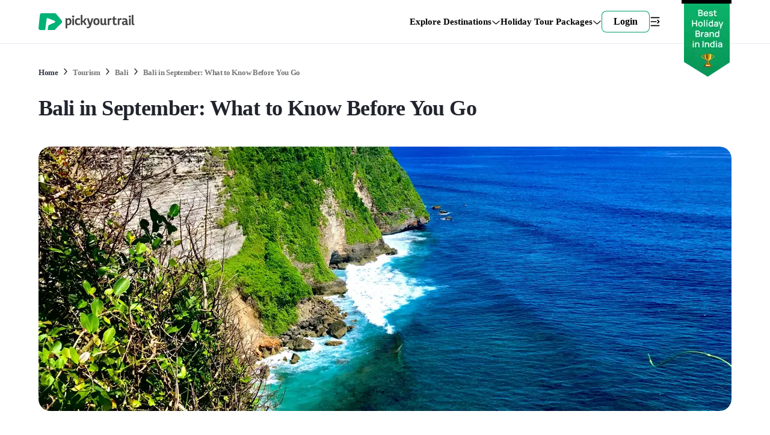

--- FILE ---
content_type: text/html; charset=utf-8
request_url: https://pickyourtrail.com/tourism/bali/bali-in-september
body_size: 49844
content:
<!DOCTYPE html><html lang="en-IN"><head><meta charSet="utf-8"/><script type="application/ld+json">{"@context":"https://schema.org","@type":"WebPage","name":"Visit Bali in September - What to Expect, Weather and Events | Pickyourtrail","description":"Discover why September is perfect for Bali travel. Ideal weather, fewer crowds, best surfing conditions & cultural festivals. Plan your trip today! ","publisher":{"@type":"Organization","name":"Pickyourtrail"},"license":"http://creativecommons.org/licenses/by-nc-sa/3.0/us/deed.en_US"}</script><link rel="canonical" href="https://pickyourtrail.com/tourism/bali/bali-in-september"/><title>Visit Bali in September - What to Expect, Weather and Events | Pickyourtrail</title><meta name="description" content="Discover why September is perfect for Bali travel. Ideal weather, fewer crowds, best surfing conditions &amp; cultural festivals. Plan your trip today! "/><meta name="keywords" content="Bali in September"/><meta property="og:url" content="https://pickyourtrail.com/tourism/bali/bali-in-september"/><meta name="viewport" content="width=device-width, initial-scale=1.0, maximum-scale=5.0"/><meta property="og:title" content="Visit Bali in September - What to Expect, Weather and Events"/><meta property="og:description" content="Discover why September is perfect for Bali travel. Ideal weather, fewer crowds, best surfing conditions &amp; cultural festivals. Plan your trip today! "/><meta property="og:image" content="https://images.pickyourtrail.com/Bali_in_September_bdfe3ba82b.jpg?w=1200&amp;h=630"/><meta name="robots" content="index, follow"/><meta property="og:type" content="website"/><script type="application/ld+json">{"@context":"https://schema.org","@type":"Article","headline":"Bali in September: What to Know Before You Go","image":"","datePublished":"2023-11-15T10:07:45.317Z","dateModified":"2025-07-16T11:07:23.488Z","author":{"@type":"Organization","name":"Pickyourtrail"},"publisher":{"@type":"Organization","name":"Pickyourtrail"},"mainEntityOfPage":{"@type":"WebPage","@id":"https://pickyourtrail.com/tourism/bali/bali-in-september"}}</script><script type="application/ld+json">{"@context":"https://schema.org","@type":"FAQPage","mainEntity":[{"@type":"Question","name":"Is Bali in September a good time to visit? ","acceptedAnswer":{"@type":"Answer","text":"Yes,&nbsp;Bali in September is excellent for travellers as it enjoys minimal rainfall, sunny skies and comfortable temperatures between 22-27°C.&nbsp;Bali tourism also starts picking up from September onwards. It is the dry season that offers ideal conditions for all outdoor activities."}},{"@type":"Question","name":"How crowded is Bali during September as compared to the other months?","acceptedAnswer":{"@type":"Answer","text":"Bali in September is significantly less crowded than the peak season, making it perfect for experiencing popular attractions."}},{"@type":"Question","name":"What should I expect to pay for accommodation during the Bali Dry Season?","acceptedAnswer":{"@type":"Answer","text":"In September, accommodation prices are typically lower than peak season rates as Budget hotels and luxury resorts offer excellent value."}},{"@type":"Question","name":"Are there any special Bali festivals or events in September? ","acceptedAnswer":{"@type":"Answer","text":"September features several major events, including the Soundrenaline Music Festival and Lovina Beach Festival, showcasing traditional Balinese culture, while the Balinale International Film Festival provides unique cultural experiences beyond typical tourist activities."}},{"@type":"Question","name":"Is surfing in Bali during September good? ","acceptedAnswer":{"@type":"Answer","text":"September offers some of the year's best surfing conditions with offshore winds creating clean and consistent waves. Popular breaks like Uluwatu, Kuta and Padang Padang deliver excellent conditions for different skilled surfers."}}]}</script><script type="application/ld+json">{"@context":"https://schema.org","@type":"TouristDestination","name":"Bali in September: What to Know Before You Go","description":"Bali in September&nbsp;isn’t just a holiday, it’s the best-kept secret for smart travellers. As Indonesia’s most beloved island, Bali transforms into a paradise of warm sunshine, peaceful beaches, and vibrant culture once the peak-season rush fades. September brings the ideal balance: clear skies, fewer crowds, and local festivals that let you experience the island beyond the brochure. Whether you’re planning a&nbsp;honeymoon in Bali, a solo adventure, or a&nbsp;Bali family trip, this guide offers practical, firsthand insights to help you plan your perfect Bali holiday in September, right from weather patterns and surfing spots to real festival dates and hotel deals.","url":"https://pickyourtrail.com/tourism/bali/bali-in-september","image":"","touristType":{"@type":"Audience","audienceType":[]},"includesAttraction":[]}</script><link rel="preload" as="image" imageSrcSet="https://images.pickyourtrail.com/Bali_in_September_bdfe3ba82b.jpg?w=320&amp;h=288&amp;fit=crop&amp;dpr=1&amp;q=75&amp;auto=format 320w, https://images.pickyourtrail.com/Bali_in_September_bdfe3ba82b.jpg?w=420&amp;h=288&amp;fit=crop&amp;dpr=1&amp;q=75&amp;auto=format 420w, https://images.pickyourtrail.com/Bali_in_September_bdfe3ba82b.jpg?w=768&amp;h=288&amp;fit=crop&amp;dpr=1&amp;q=75&amp;auto=format 768w, https://images.pickyourtrail.com/Bali_in_September_bdfe3ba82b.jpg?w=1024&amp;h=440&amp;fit=crop&amp;dpr=1&amp;q=75&amp;auto=format 1024w, https://images.pickyourtrail.com/Bali_in_September_bdfe3ba82b.jpg?w=1152&amp;h=440&amp;fit=crop&amp;dpr=1&amp;q=75&amp;auto=format 1200w" imageSizes="100vw"/><meta name="next-head-count" content="17"/><link rel="preconnect" href="https://images.pickyourtrail.com"/><link rel="preconnect" href="https://pickyourtrail-video.gumlet.io"/><style id="styles">--sxs{--sxs:0 veho-t-gicORE}@media{:root,.veho-t-gicORE{--veho-color-animated-input-wrapper-error-border:var(--veho-colors-red05);--veho-colors-accent100:#C8FF53;--veho-colors-accent200:#98FF53;--veho-colors-accent300:#FFFF53;--veho-colors-accent400:#00273D;--veho-colors-accent500:#00373D;--veho-colors-bcustom0:#2c2f420d;--veho-colors-bcustom02:#2C2F42CC;--veho-colors-bcustom03:#53576DCC;--veho-colors-bcustom04:#53576d26;--veho-colors-bcustom05:#2c2f42e6;--veho-colors-bcustom06:#feda46 ;--veho-colors-bcustom07:#2c2f420d;--veho-colors-bcustom08:#fff8c8;--veho-colors-bcustom09:#1815b3;--veho-colors-bcustom10:#afb0b6;--veho-colors-bcustom11:#a9a9a9;--veho-colors-bcustom12:#2c2f4233;--veho-colors-bcustom13:#0201047;--veho-colors-bcustom14:#2c2f4299;--veho-colors-bcustom15:#2c2f42b3;--veho-colors-bcustom16:#777777E6;--veho-colors-bcustom17:#999999d9;--veho-colors-bcustom18:#E4F1EE;--veho-colors-bcustom53:#ECECEC;--veho-colors-bcustom54:#ea1c0d;--veho-colors-bcustom55:#1ba9cc;--veho-colors-bcustom56:#a0a0a0;--veho-colors-bcustom57:#2cd89e;--veho-colors-bcustom58:#555;--veho-colors-bcustom59:#ffd700;--veho-colors-bcustom60:#53576d;--veho-colors-bcustom61:E5ACE5;--veho-colors-bcustom62:#80ae71;--veho-colors-bcustom63:#0000004d;--veho-colors-bcustom64:#f6f7f9;--veho-colors-bcustom66:#F1F2F8;--veho-colors-bcustom67:#013654;--veho-colors-bcustom68:#F87CA1;--veho-colors-bcustom69:#FFFF53;--veho-colors-bcustom70:#E5B52E;--veho-colors-bcustom71:#EEEAFF;--veho-colors-bcutom65:#FCE9E9;--veho-colors-bcutsom01:#2C2F4226;--veho-colors-black:#000000;--veho-colors-black2:#263140;--veho-colors-black6:#1A212B;--veho-colors-black7:#334155;--veho-colors-blue100:#E8EAF8;--veho-colors-blue200:#CDD1EF;--veho-colors-blue300:#AAB1E4;--veho-colors-blue400:#7F8BD7;--veho-colors-blue50:#F3F4FB;--veho-colors-blue500:#3A4BB9;--veho-colors-blue600:#3645AB;--veho-colors-blue700:#2E3C94;--veho-colors-blue800:#263178;--veho-colors-blue900:#1A2152;--veho-colors-custom00:#CFE7E0;--veho-colors-custom01:#F0F0F0;--veho-colors-custom02:#292929;--veho-colors-custom03:#ffffffcc;--veho-colors-custom04:#F6F7F8;--veho-colors-custom05:#01c684;--veho-colors-custom06:#2b2f41;--veho-colors-custom07:#fafafa;--veho-colors-custom08:#F6F6F6;--veho-colors-custom09:#00c584;--veho-colors-custom10:#F1F3F8;--veho-colors-custom11:#333333;--veho-colors-custom13:#F5F5F5;--veho-colors-custom14:#1895b3;--veho-colors-custom15:#65656b;--veho-colors-custom16:#148099;--veho-colors-custom17:#777;--veho-colors-custom18:#CCCCCC;--veho-colors-custom19:#00B087;--veho-colors-custom20:#53576d;--veho-colors-custom21:#fffbe9;--veho-colors-custom22:#2677F0;--veho-colors-custom23:#222222;--veho-colors-custom24:#656565;--veho-colors-custom25:#757575;--veho-colors-custom26:#BDF2FF;--veho-colors-custom27:#F2F2F2;--veho-colors-custom28:#e9e9e9;--veho-colors-custom29:#878787;--veho-colors-custom30:#373737;--veho-colors-custom31:#EC6D80;--veho-colors-custom32:#F7F8FB;--veho-colors-custom34:#2c2f42;--veho-colors-custom35:#1cad45;--veho-colors-custom36:#61045b;--veho-colors-custom37:#18973c;--veho-colors-custom38:#FF0000;--veho-colors-custom39:#efeff0;--veho-colors-custom40:#9b9b9b;--veho-colors-custom41:#EAEAEC;--veho-colors-custom42:#828282;--veho-colors-custom43:#f5a623;--veho-colors-custom44:#f44336;--veho-colors-custom45:#E0E0E0;--veho-colors-custom46:#26cf96;--veho-colors-custom47:#6A6A6A;--veho-colors-custom48:#EEE3D6;--veho-colors-custom49:#9985FF;--veho-colors-custom50:#FCFCFD;--veho-colors-custom51:#FAEBDB;--veho-colors-custom52:#05B64B;--veho-colors-custom53:#98FF53;--veho-colors-custom54:#E2E8F0;--veho-colors-custom55:#e9fbff;--veho-colors-custom56:#EFFCF3;--veho-colors-custom57:#e1e1e4;--veho-colors-custom58:#7d42a1;--veho-colors-custom59:#6B6D7A;--veho-colors-custom60:#eef2f2;--veho-colors-custom61:#88939d;--veho-colors-custom62:#21242C;--veho-colors-custom63:#464E67;--veho-colors-custom64:#1baacc;--veho-colors-custom65:#FEF5F8;--veho-colors-custom66:#F3205F;--veho-colors-custom67:#333848;--veho-colors-custom68:#FCFCFD;--veho-colors-custom69:#FAEBDB;--veho-colors-custom70:#05B64B;--veho-colors-custom71:#98FF53;--veho-colors-custom72:#E2E8F0;--veho-colors-custom73:#e9fbff;--veho-colors-custom74:#EFFCF3;--veho-colors-custom75:#e1e1e4;--veho-colors-custom76:#7d42a1;--veho-colors-custom77:#6B6D7A;--veho-colors-custom78:#576489;--veho-colors-custom79:#E8EAF8;--veho-colors-custom80:#09B367;--veho-colors-custom81:#08A55F;--veho-colors-custom82:#F3F4FB;--veho-colors-custom83:#0BD178;--veho-colors-custom84:#E2FEF1;--veho-colors-custom85:#9EE5B4;--veho-colors-custom86:#21242C;--veho-colors-custom87:#6D7BA6;--veho-colors-custom88:#C7CDE0;--veho-colors-custom89:#C5FCE3;--veho-colors-custom90:#FFDFA3;--veho-colors-custom91:#FCCAD9;--veho-colors-custom92:#2677f033;--veho-colors-custom93:#2677f0;--veho-colors-custom94:#848484;--veho-colors-custom95:#EB5757;--veho-colors-dark100:#D5D5D5;--veho-colors-dark200:#C0C0C0;--veho-colors-dark300:#A4A4A4;--veho-colors-dark400:#929292;--veho-colors-dark50:#F1F1F1;--veho-colors-dark500:#777777;--veho-colors-dark600:#545454;--veho-colors-dark700:#414141;--veho-colors-dark800:#323232;--veho-colors-dark900:#2B2B2B;--veho-colors-dark950:#1F1F1F;--veho-colors-flash_icon_color:#ff2872;--veho-colors-green00:#E5F9F3;--veho-colors-green01:#B2EEDA;--veho-colors-green02:#80E3C2;--veho-colors-green03:#4CD7A9;--veho-colors-green04:#26CF96;--veho-colors-green05:#00C684;--veho-colors-green06:#00B277;--veho-colors-green07:#009E6A;--veho-colors-green08:#008B5C;--veho-colors-green09:#00774F;--veho-colors-green10:#006342;--veho-colors-green100:#C7EFD0;--veho-colors-green11:#e4fbef;--veho-colors-green12:#008046;--veho-colors-green200:#9EE5B4;--veho-colors-green300:#74DC9C;--veho-colors-green400:#39D080;--veho-colors-green50:#E6F7E8;--veho-colors-green500:#09B367;--veho-colors-green600:#038C55;--veho-colors-green700:#036D4A;--veho-colors-green800:#054D3A;--veho-colors-green900:#08352C;--veho-colors-grey00:#F7F7F7;--veho-colors-grey01:#E5E5E5;--veho-colors-grey02:#D4D4D4;--veho-colors-grey03:#C3C3C3;--veho-colors-grey04:#B7B7B7;--veho-colors-grey05:#AAAAAA;--veho-colors-grey06:#999999;--veho-colors-grey07:#888888;--veho-colors-grey08:#777777;--veho-colors-grey09:#666666;--veho-colors-grey10:#555555;--veho-colors-grey100:#E8EAF3;--veho-colors-grey11:#444444;--veho-colors-grey12:#333333;--veho-colors-grey13:#667180;--veho-colors-grey14:#17181C;--veho-colors-grey15:#D9D9D9;--veho-colors-grey200:#C7CDE0;--veho-colors-grey300:#A7B0CE;--veho-colors-grey400:#8894B9;--veho-colors-grey50:#F7F8FB;--veho-colors-grey500:#6D7BA6;--veho-colors-grey600:#576489;--veho-colors-grey700:#464E67;--veho-colors-grey800:#333848;--veho-colors-grey900:#21242C;--veho-colors-grey950:#17181C;--veho-colors-jcustom60:#c8ff53;--veho-colors-jcustom61:#98ff53;--veho-colors-jcustom62:#feda460f;--veho-colors-jcustom63:#2590EB;--veho-colors-jcustom64:#A7B0CE;--veho-colors-jcustom65:#333848;--veho-colors-jcustom66:#7F8BD7;--veho-colors-jcustom67:#AAB1E4;--veho-colors-jcustom68:#85e0ac;--veho-colors-jcustom69:#323232;--veho-colors-m_blue09:#148099;--veho-colors-m_custom47:#feda46;--veho-colors-m_custom48:#E8EAF3;--veho-colors-m_custom49:#d0021b;--veho-colors-m_custom50:#e9fbff;--veho-colors-m_custom51:#565968;--veho-colors-m_custom52:#EFF8FF;--veho-colors-m_custom53:#c8cbda;--veho-colors-m_custom54:#9196C9;--veho-colors-m_custom55:#DDD;--veho-colors-m_custom56:#797979;--veho-colors-m_custom57:#ABACB4;--veho-colors-m_custom58:#de6138;--veho-colors-m_custom59:#effcf2;--veho-colors-m_custom60:#DAE7E0;--veho-colors-m_custom61:#35555d;--veho-colors-m_custom62:#ebeef2;--veho-colors-m_custom63:#dadada;--veho-colors-m_custom64:#5e5e5e;--veho-colors-m_custom65:#ecf7f2;--veho-colors-m_custom66:#E8E8E9;--veho-colors-m_custom67:#c4c4c4;--veho-colors-pblue100:#F4F7FB;--veho-colors-pblue200:#E4EBF1;--veho-colors-pblue300:#DEE6ED;--veho-colors-pblue400:#CEDCE9;--veho-colors-pblue50:#F6FAFD;--veho-colors-pblue500:#B8CDE0;--veho-colors-pblue600:#94BADB;--veho-colors-pblue700:#77A1C5;--veho-colors-pblue800:#5B92C2;--veho-colors-pblue900:#32597B;--veho-colors-pgreen100:#E4FBEF;--veho-colors-pgreen200:#CBF1DD;--veho-colors-pgreen300:#BCEBD3;--veho-colors-pgreen400:#B6ECCF;--veho-colors-pgreen50:#F6FDF9;--veho-colors-pgreen500:#A0EEC2;--veho-colors-pgreen600:#85E0AC;--veho-colors-pgreen700:#66CC92;--veho-colors-pgreen800:#51C282;--veho-colors-pgreen900:#2C774D;--veho-colors-pred100:#FCE9E9;--veho-colors-pred200:#F9DCDC;--veho-colors-pred300:#F3D3D3;--veho-colors-pred400:#ECB6B6;--veho-colors-pred50:#FDF6F6;--veho-colors-pred500:#EEA0A0;--veho-colors-pred600:#E78888;--veho-colors-pred700:#CC6666;--veho-colors-pred800:#C25151;--veho-colors-pred900:#772C2C;--veho-colors-primary00:#E5F9F3;--veho-colors-primary01:#B2EEDA;--veho-colors-primary02:#80E3C2;--veho-colors-primary03:#4CD7A9;--veho-colors-primary04:#26CF96;--veho-colors-primary05:#00C684;--veho-colors-primary06:#00B277;--veho-colors-primary07:#009E6A;--veho-colors-primary08:#008B5C;--veho-colors-primary09:#00774F;--veho-colors-primary10:#006342;--veho-colors-primary11:#e4fbef;--veho-colors-primary12:#008046;--veho-colors-primary13:#98FF53;--veho-colors-primary14:#eff6ff;--veho-colors-purple00:#ECE4F6;--veho-colors-purple01:#E1D5F1;--veho-colors-purple02:#C5AFE4;--veho-colors-purple03:#A989D7;--veho-colors-purple04:#8D63CA;--veho-colors-purple05:#7E4FC3;--veho-colors-purple06:#7140BA;--veho-colors-purple07:#6639A7;--veho-colors-purple08:#5A3394;--veho-colors-purple09:#4F2C81;--veho-colors-purple10:#44266E;--veho-colors-pyellow100:#FCF3E9;--veho-colors-pyellow200:#F9E9D7;--veho-colors-pyellow300:#F1DDC6;--veho-colors-pyellow400:#F0D2B2;--veho-colors-pyellow50:#FDFAF6;--veho-colors-pyellow500:#EEC8A0;--veho-colors-pyellow600:#ECC8A2;--veho-colors-pyellow700:#C88A4C;--veho-colors-pyellow800:#A46B32;--veho-colors-pyellow900:#734D26;--veho-colors-red00:#FDECEF;--veho-colors-red01:#FAC7CE;--veho-colors-red02:#F7A1AE;--veho-colors-red03:#F47B8E;--veho-colors-red04:#F15F75;--veho-colors-red05:#EF435D;--veho-colors-red06:#D73C54;--veho-colors-red07:#BF364A;--veho-colors-red08:#A72F41;--veho-colors-red09:#8F2838;--veho-colors-red10:#78212E;--veho-colors-red100:#FEE7EE;--veho-colors-red11:#FF004C;--veho-colors-red200:#FCCAD9;--veho-colors-red300:#FAA8C1;--veho-colors-red400:#F87CA1;--veho-colors-red50:#FEF5F8;--veho-colors-red500:#F3205F;--veho-colors-red600:#E30C4D;--veho-colors-red700:#C60B43;--veho-colors-red800:#A00936;--veho-colors-red900:#740627;--veho-colors-s_custom52:#E8EAF8;--veho-colors-s_mcustom0:#B6B6D8;--veho-colors-s_mcustom1:#F1F2F8;--veho-colors-s_mcustom2:#8894B9;--veho-colors-s_mcustom3:#08352C;--veho-colors-s_mcustom4:#036D4A;--veho-colors-s_mcustom5:#E6F7E8;--veho-colors-s_mcustom6:#054D3A;--veho-colors-s_mcustom7:#CDD1EF;--veho-colors-scustom0:#232121;--veho-colors-scustom64:#F6735A;--veho-colors-scustom65:#E24C30;--veho-colors-scustom66:#EFC749;--veho-colors-scustom67:#FF3030;--veho-colors-scustom68:#00446B;--veho-colors-scustom69:#494672;--veho-colors-scustom70:#6A4C93;--veho-colors-scustom71:#EEE1FF;--veho-colors-scustom72:#4C501E;--veho-colors-scustom73:#DCE0B3;--veho-colors-scustom74:#78203F;--veho-colors-scustom75:#FFB9D2;--veho-colors-scustom76:#451B70;--veho-colors-scustom77:#C287FD;--veho-colors-scustom78:#145228;--veho-colors-scustom79:#8BE9AA;--veho-colors-scustom80:#154C73;--veho-colors-scustom81:#85CCFF;--veho-colors-scustom82:#E5F4FF;--veho-colors-scustom83:#FOD2B2;--veho-colors-scustom92:#038C55;--veho-colors-scustom93:#333848;--veho-colors-scustom94:#09B367;--veho-colors-scustom95:#74DC9C;--veho-colors-scustom96:#F3205F;--veho-colors-scustom97:#BCEBD3;--veho-colors-scustom98:#FEE7EE;--veho-colors-violet100:#DFDFFC;--veho-colors-violet200:#CAC8F8;--veho-colors-violet300:#AFAAF3;--veho-colors-violet400:#9187ED;--veho-colors-violet50:#EFEFFE;--veho-colors-violet500:#7867E4;--veho-colors-violet600:#6851D6;--veho-colors-violet700:#543BBA;--veho-colors-violet800:#3E2396;--veho-colors-violet900:#261169;--veho-colors-white:#FFFFFF;--veho-colors-yellow00:#FFFAEB;--veho-colors-yellow01:#FFEFC2;--veho-colors-yellow02:#FFE499;--veho-colors-yellow03:#FFD970;--veho-colors-yellow04:#FFD152;--veho-colors-yellow05:#FFC933;--veho-colors-yellow06:#E5B52E;--veho-colors-yellow07:#CCA129;--veho-colors-yellow08:#B38D24;--veho-colors-yellow09:#806519;--veho-colors-yellow100:#FFEFD1;--veho-colors-yellow11:#fb8b03;--veho-colors-yellow200:#FFDFA3;--veho-colors-yellow300:#FFCF75;--veho-colors-yellow400:#FFBF47;--veho-colors-yellow50:#FFF8EB;--veho-colors-yellow500:#FFAF1A;--veho-colors-yellow600:#E09200;--veho-colors-yellow700:#A86D00;--veho-colors-yellow800:#704900;--veho-colors-yellow900:#382400;--veho-colors-btn-disabled:var(--veho-colors-white);--veho-colors-btn-disabled-bg:var(--veho-colors-primary01);--veho-colors-btn-disabled-shadow:var(--veho-colors-primary01);--veho-colors-btn-primary:var(--veho-colors-white);--veho-colors-btn-primary-bg:var(--veho-colors-primary06);--veho-colors-btn-primary-shadow:var(--veho-colors-primary06);--veho-colors-btn-primary-hover-shadow:var(--veho-colors-primary07);--veho-colors-btn-primary-gradient:var(--veho-colors-white);--veho-colors-btn-primary-gradient-bg:linear-gradient(94.77deg, #009E6A 0.56%, #00C684 100%);--veho-colors-btn-primary-active:inherit;--veho-colors-btn-primary-active-bg:none;--veho-colors-btn-primary-active-shadow:none;--veho-colors-btn-primary-focus-shadow:none;--veho-colors-btn-secondary:var(--veho-colors-white);--veho-colors-btn-secondary-bg:var(--veho-colors-grey06);--veho-colors-btn-secondary-shadow:var(--veho-colors-grey07);--veho-colors-btn-secondary-hover-shadow:var(--veho-colors-grey09);--veho-colors-btn-secondary-active:var(--veho-colors-grey09);--veho-colors-btn-secondary-active-bg:var(--veho-colors-grey02);--veho-colors-btn-secondary-active-shadow:var(--veho-colors-grey07);--veho-colors-btn-secondary-focus-shadow:var(--veho-colors-grey09);--veho-colors-btn-danger:var(--veho-colors-white);--veho-colors-btn-danger-bg:var(--veho-colors-red06);--veho-colors-btn-danger-shadow:var(--veho-colors-red07);--veho-colors-btn-danger-hover-shadow:var(--veho-colors-red09);--veho-colors-btn-danger-active:var(--veho-colors-red09);--veho-colors-btn-danger-active-bg:var(--veho-colors-red02);--veho-colors-btn-danger-active-shadow:var(--veho-colors-red07);--veho-colors-btn-danger-focus-shadow:var(--veho-colors-red09);--veho-colors-btn-outlined:var(--veho-colors-black);--veho-colors-btn-outlined-primary:var(--veho-colors-primary06);--veho-colors-btn-outlined-secondary:var(--veho-colors-grey09);--veho-colors-btn-outlined-danger:var(--veho-colors-red07);--veho-colors-btn-outlined-bg:transparent;--veho-colors-btn-outlined-shadow:var(--veho-colors-black);--veho-colors-btn-outlined-hover-shadow:var(--veho-colors-black);--veho-colors-btn-outlined-active:var(--veho-colors-black);--veho-colors-btn-outlined-active-bg:var(--veho-colors-transparent);--veho-colors-btn-outlined-active-shadow:var(--veho-colors-grey09);--veho-colors-btn-outlined-focus-shadow:var(--veho-colors-grey09);--veho-colors-icon-btn:var(--veho-colors-grey12);--veho-colors-icon-btn-bg:var(--veho-colors-white);--veho-colors-icon-btn-border:var(--veho-colors-grey4);--veho-colors-icon-btn-hover-border:var(--veho-colors-grey6);--veho-colors-icon-btn-active-bg:var(--veho-colors-grey3);--veho-colors-icon-btn-focus-border:var(--veho-colors-grey7);--veho-colors-icon-btn-focus-shadow:var(--veho-colors-grey7);--veho-colors-icon-btn-disabled:var(--veho-colors-grey5);--veho-colors-icon-btn-ghost-hover-bg:hsl(210 98.8% 14.4% / 0.055);--veho-colors-icon-btn-ghost-focus-shadow:hsl(205 96.5% 10.0% / 0.244);--veho-colors-icon-btn-ghost-active-bg:hsl(210 94.1% 11.1% / 0.075);--veho-colors-icon-btn-raised-focus-border:var(--veho-colors-grey7);--veho-colors-icon-btn-raised-focus-shadow:var(--veho-colors-grey7);--veho-colors-icon-btn-raised-active-bg:var(--veho-colors-grey3);--veho-colors-icon-btn-waiting-bg:var(--veho-colors-grey3);--veho-colors-input:var(--veho-colors-black);--veho-colors-input-bg:var(--veho-colors-custom03);--veho-colors-input-shadow:var(--veho-colors-grey07);--veho-colors-input-placeholder:var(--veho-colors-grey09);--veho-colors-input-focus-shadow:var(--veho-colors-primary08);--veho-colors-input-focus-shadow2:var(--veho-colors-primary03);--veho-colors-input-disabled:var(--veho-colors-grey10);--veho-colors-input-disabled-bg:var(--veho-colors-custom00);--veho-colors-input-disabled-placeholder:var(--veho-colors-grey12);--veho-colors-input-read-only-bg:var(--veho-colors-custom00);--veho-colors-input-read-only-shadow:var(--veho-colors-grey07);--veho-colors-input-ghost-focus-bg:var(--veho-colors-white);--veho-colors-input-ghost-focus-shadow:var(--veho-colors-primary08);--veho-colors-input-invalid-shadow:var(--veho-colors-red07);--veho-colors-input-invalid-focus-shadow:var(--veho-colors-red08);--veho-colors-input-valid-shadow:var(--veho-colors-primary07);--veho-colors-input-valid-focus-shadow:var(--veho-colors-primary08);--veho-colors-textarea:var(--veho-colors-black);--veho-colors-textarea-bg:var(--veho-colors-white);--veho-colors-textarea-shadow:var(--veho-colors-grey07);--veho-colors-textarea-focus-shadow:var(--veho-colors-primary08);--veho-colors-textarea-placeholder:var(--veho-colors-grey09);--veho-colors-textarea-disabled:var(--veho-colors-grey08);--veho-colors-textarea-disabled-bg:var(--veho-colors-grey02);--veho-colors-textarea-disabled-placeholder:var(--veho-colors-grey07);--veho-colors-textarea-read-only-bg:var(--veho-colors-grey02);--veho-colors-textarea-read-only-foucs-shadow:var(--veho-colors-grey07);--veho-colors-textarea-invalid-shadow:var(--veho-colors-red07);--veho-colors-textarea-invalid-focus-shadow:var(--veho-colors-red08);--veho-colors-textarea-valid-shadow:var(--veho-colors-primary07);--veho-colors-textarea-valid-focus-shadow:var(--veho-colors-primary08);--veho-colors-animated-input-label:var(--veho-colors-grey08);--veho-colors-animated-input-wrapper-bg:var(--veho-colors-custom32);--veho-colors-animated-input-wrapper-shadow:var(--veho-colors-custom01);--veho-colors-animated-input-wrapper-focus-border:var(--veho-colors-custom09);--veho-colors-animated-input-wrapper-focus-bg:var(--veho-colors-white);--veho-colors-animated-input-wrapper-error-border:var(--veho-colors-red05);--veho-colors-animated-input-wrapper-error:var(--veho-colors-red06);--veho-colors-animated-select-ul-bg:var(--veho-colors-white);--veho-colors-animated-select-selected:var(--veho-colors-white);--veho-colors-autocomplete-ul-bg:var(--veho-colors-white);--veho-colors-autocomplete-li-bg:var(--veho-colors-white);--veho-colors-autocomplete-li-foucs-shadow:var(--veho-colors-grey03);--veho-colors-input-border-radius:12;--veho-colors-checkbox:var(--veho-colors-green09);--veho-colors-checkbox-shadow:var(--veho-colors-green09);--veho-colors-checkbox-hover-shadow:var(--veho-colors-green09);--veho-colors-checkbox-focus-border:var(--veho-colors-green09);--veho-colors-checkbox-focus-shadow:var(--veho-colors-green09);--veho-colors-divider-bg:var(--veho-colors-grey04);--veho-colors-dialog-panel-bg:var(--veho-colors-white);--veho-colors-dialog-panel-shadow-light:hsl(206 22% 7% / 35%);--veho-colors-dialog-panel-shadow-dark:hsl(206 22% 7% / 20%);--veho-colors-dialog-close-icon:var(--veho-colors-black);--veho-colors-radio:var(--veho-colors-green04);--veho-colors-radio-indicator-bg:var(--veho-colors-green04);--veho-colors-radio-shadow:var(--veho-colors-green08);--veho-colors-radio-hover-shadow:var(--veho-colors-green08);--veho-colors-radio-focus-border:var(--veho-colors-green06);--veho-colors-radio-focus-shadow:var(--veho-colors-green08);--veho-colors-skeleton-bg:var(--veho-colors-grey02);--veho-colors-skeleton-after-bg:var(--veho-colors-grey03);--veho-colors-select-bg:var(--veho-colors-white);--veho-colors-select-shadow:var(--veho-colors-grey08);--veho-colors-select:var(--veho-colors-black);--veho-colors-select-focus-shadow:var(--veho-colors-green09);--veho-colors-accordion-item-border:var(--veho-colors-grey04);--veho-colors-accordion-tigger:var(--veho-colors-black);--veho-colors-accordion-tigger-hover-bg:var(--veho-colors-grey02);--veho-colors-accordion-tigger-focus-shadow:var(--veho-colors-grey06);--veho-colors-accordion-tigger-icon:var(--veho-colors-grey09);--veho-colors-modal-panel-bg:var(--veho-colors-white);--veho-colors-modal-panel-shadow-light:hsl(206 22% 7% / 35%);--veho-colors-modal-panel-shadow-dark:hsl(206 22% 7% / 20%);--veho-colors-nav-link:#333;--veho-colors-nav-link-hover:#00774F;--veho-colors-collapsible-icon-button:hsl(250, 43.0%, 48.0%);--veho-colors-collapsible-shadow:hsla(0, 0%, 0%, 0.141);--veho-colors-collapsible-link:#1895b3;--veho-colors-collapsible-link-hover:#148099;--veho-colors-drawer-overlay:hsla(0, 0%, 0%, 0.439);--veho-colors-drawer-content-bg:var(--veho-colors-white);--veho-colors-drawer-content-shadow-light:hsl(206 22% 7% / 35%);--veho-colors-drawer-content-shadow-dark:hsl(206 22% 7% / 20%);--veho-colors-switch-thumb-bg:var(--veho-colors-white);--veho-colors-switch-root-bg:var(--veho-colors-grey05);--veho-colors-switch-root-focus-shadow:var(--veho-colors-green06);--veho-colors-switch-root-checked-bg:var(--veho-colors-green04);--veho-colors-dropdown-content-bg:var(--veho-colors-white);--veho-colors-dropdown-content-arrow:var(--veho-colors-green03);--veho-colors-dropdown-item:var(--veho-colors-green03);--veho-colors-dropdown-item-disabled:var(--veho-colors-grey05);--veho-colors-dropdown-item-higlighted:var(--veho-colors-green08);--veho-colors-dropdown-item-higlighted-bg:var(--veho-colors-green02);--veho-colors-nav-menu-item:var(--veho-colors-black);--veho-colors-nav-menu-item-focus-shadow:var(--veho-colors-white);--veho-colors-nav-menu-item-hover-bg:var(--veho-colors-white);--veho-colors-nav-menu-list-bg:var(--veho-colors-white);--veho-colors-nav-menu-list-shadow:var(--veho-colors-black);--veho-colors-nav-trigger-arrow:var(--veho-colors-black);--veho-colors-nav-inicator-arrow:var(--veho-colors-white);--veho-colors-nav-menu-viewport-bg:var(--veho-colors-white);--veho-colors-popover-content-bg:var(--veho-colors-white);--veho-colors-popover-content-shadow-light:hsl(206 22% 7% / 35%);--veho-colors-popover-content-shadow-dark:hsl(206 22% 7% / 20%);--veho-colors-popover-content-shadow2:var(--veho-colors-green00);--veho-colors-popover-arrow:var(--veho-colors-white);--veho-colors-popover-close:var(--veho-colors-green06);--veho-colors-popover-close-hover-bg:var(--veho-colors-green04);--veho-colors-popover-close-focus-shadow:var(--veho-colors-green08);--veho-colors-tooltip-content-bg:hsl(0 0% 0% / 97%);--veho-colors-tooltip-content-text:var(--veho-colors-white);--veho-colors-tooltip-arrow:hsl(0 0% 0% / 97%);--veho-colors-tooltip-content-shadow-light:hsl(206 22% 7% / 35%);--veho-colors-tooltip-content-shadow-dark:hsl(206 22% 7% / 20%);--veho-colors-range-slider-track-bg:var(--veho-colors-custom28);--veho-colors-range-slider-range-bg:var(--veho-colors-m_custom53);--veho-colors-range-slider-thumb-bg:var(--veho-colors-white);--veho-colors-range-slider-thumb-hover-bg:var(--veho-colors-m_custom54);--veho-fonts-system:system-ui;--veho-fonts-manrope:'__Manrope_30f9ff', '__Manrope_Fallback_30f9ff';--veho-fonts-sans:'__sourceSansPro_383f88', '__sourceSansPro_Fallback_383f88';--veho-fonts-amithen:'__amithen_a202a1', '__amithen_Fallback_a202a1';--veho-fonts-PaytoneOne:'__Paytone_One_4dc145', '__Paytone_One_Fallback_4dc145';--veho-fonts-input:var(--veho-fonts-sans);--veho-fonts-text:var(--veho-fonts-sans);--veho-fonts-select:var(--veho-fonts-sans);--veho-fonts-frunch:'__frunch_2aeb82', '__frunch_Fallback_2aeb82';--veho-fonts-btn-font:var(--veho-fonts-sans);--veho-space-none:0;--veho-space-i:2px;--veho-space-.5i:1px;--veho-space-2i:4px;--veho-space-3i:6px;--veho-space-4i:8px;--veho-space-5i:10px;--veho-space-5ii:11px;--veho-space-6i:12px;--veho-space-6ii:13px;--veho-space-7i:14px;--veho-space-7ii:15px;--veho-space-8i:16px;--veho-space-9i:18px;--veho-space-10i:20px;--veho-space-11i:22px;--veho-space-12i:24px;--veho-space-13i:26px;--veho-space-14i:28px;--veho-space-15i:30px;--veho-space-16i:32px;--veho-space-17i:34px;--veho-space-18i:36px;--veho-space-19i:38px;--veho-space-20i:40px;--veho-space-22i:44px;--veho-space-24i:48px;--veho-space-26i:52px;--veho-space-28i:56px;--veho-space-30i:60px;--veho-space-32i:64px;--veho-space-34i:68px;--veho-space-35i:70px;--veho-space-36i:72px;--veho-space-38i:76px;--veho-space-40i:80px;--veho-space-42i:84px;--veho-space-44i:88px;--veho-space-46i:92px;--veho-space-48i:96px;--veho-space-50i:100px;--veho-sizes-none:0;--veho-sizes-i:2px;--veho-sizes-.5i:1px;--veho-sizes-2i:4px;--veho-sizes-3i:6px;--veho-sizes-4i:8px;--veho-sizes-5i:10px;--veho-sizes-5ii:11px;--veho-sizes-6i:12px;--veho-sizes-6ii:13px;--veho-sizes-7i:14px;--veho-sizes-7ii:15px;--veho-sizes-8i:16px;--veho-sizes-9i:18px;--veho-sizes-10i:20px;--veho-sizes-11i:22px;--veho-sizes-12i:24px;--veho-sizes-13i:26px;--veho-sizes-14i:28px;--veho-sizes-15i:30px;--veho-sizes-16i:32px;--veho-sizes-17i:34px;--veho-sizes-18i:36px;--veho-sizes-19i:38px;--veho-sizes-20i:40px;--veho-sizes-22i:44px;--veho-sizes-24i:48px;--veho-sizes-26i:52px;--veho-sizes-28i:56px;--veho-sizes-30i:60px;--veho-sizes-32i:64px;--veho-sizes-34i:68px;--veho-sizes-35i:70px;--veho-sizes-36i:72px;--veho-sizes-38i:76px;--veho-sizes-40i:80px;--veho-sizes-42i:84px;--veho-sizes-44i:88px;--veho-sizes-46i:92px;--veho-sizes-48i:96px;--veho-sizes-50i:100px;--veho-fontSizes-none:0;--veho-fontSizes-i:2px;--veho-fontSizes-.5i:1px;--veho-fontSizes-2i:4px;--veho-fontSizes-3i:6px;--veho-fontSizes-4i:8px;--veho-fontSizes-5i:10px;--veho-fontSizes-5ii:11px;--veho-fontSizes-6i:12px;--veho-fontSizes-6ii:13px;--veho-fontSizes-7i:14px;--veho-fontSizes-7ii:15px;--veho-fontSizes-8i:16px;--veho-fontSizes-9i:18px;--veho-fontSizes-10i:20px;--veho-fontSizes-11i:22px;--veho-fontSizes-12i:24px;--veho-fontSizes-13i:26px;--veho-fontSizes-14i:28px;--veho-fontSizes-15i:30px;--veho-fontSizes-16i:32px;--veho-fontSizes-17i:34px;--veho-fontSizes-18i:36px;--veho-fontSizes-19i:38px;--veho-fontSizes-20i:40px;--veho-fontSizes-22i:44px;--veho-fontSizes-24i:48px;--veho-fontSizes-26i:52px;--veho-fontSizes-28i:56px;--veho-fontSizes-30i:60px;--veho-fontSizes-32i:64px;--veho-fontSizes-34i:68px;--veho-fontSizes-35i:70px;--veho-fontSizes-36i:72px;--veho-fontSizes-38i:76px;--veho-fontSizes-40i:80px;--veho-fontSizes-42i:84px;--veho-fontSizes-44i:88px;--veho-fontSizes-46i:92px;--veho-fontSizes-48i:96px;--veho-fontSizes-50i:100px;--veho-lineHeights-none:0;--veho-lineHeights-i:2px;--veho-lineHeights-.5i:1px;--veho-lineHeights-2i:4px;--veho-lineHeights-3i:6px;--veho-lineHeights-4i:8px;--veho-lineHeights-5i:10px;--veho-lineHeights-5ii:11px;--veho-lineHeights-6i:12px;--veho-lineHeights-6ii:13px;--veho-lineHeights-7i:14px;--veho-lineHeights-7ii:15px;--veho-lineHeights-8i:16px;--veho-lineHeights-9i:18px;--veho-lineHeights-10i:20px;--veho-lineHeights-11i:22px;--veho-lineHeights-12i:24px;--veho-lineHeights-13i:26px;--veho-lineHeights-14i:28px;--veho-lineHeights-15i:30px;--veho-lineHeights-16i:32px;--veho-lineHeights-17i:34px;--veho-lineHeights-18i:36px;--veho-lineHeights-19i:38px;--veho-lineHeights-20i:40px;--veho-lineHeights-22i:44px;--veho-lineHeights-24i:48px;--veho-lineHeights-26i:52px;--veho-lineHeights-28i:56px;--veho-lineHeights-30i:60px;--veho-lineHeights-32i:64px;--veho-lineHeights-34i:68px;--veho-lineHeights-35i:70px;--veho-lineHeights-36i:72px;--veho-lineHeights-38i:76px;--veho-lineHeights-40i:80px;--veho-lineHeights-42i:84px;--veho-lineHeights-44i:88px;--veho-lineHeights-46i:92px;--veho-lineHeights-48i:96px;--veho-lineHeights-50i:100px;--veho-radii-1:4px;--veho-radii-2:6px;--veho-radii-3:8px;--veho-radii-4:12px;--veho-radii-5:16px;--veho-radii-round:50%;--veho-radii-pill:9999px;--veho-zIndices-1:100;--veho-zIndices-2:200;--veho-zIndices-3:300;--veho-zIndices-4:400;--veho-zIndices-5:500;--veho-zIndices-10:1000;--veho-zIndices-max:9999;--veho-breakpoints-sm:640px;--veho-breakpoints-md:768px;--veho-breakpoints-lg:768px;--veho-breakpoints-xl:1024px;--veho-breakpoints-xxl:1280px;--veho-fontWeights-semiNormal:300;--veho-fontWeights-normal:400;--veho-fontWeights-semiBold:500;--veho-fontWeights-bold:600;--veho-fontWeights-bolder:700;--veho-fontWeights-extraBold:800;--veho-shadows-xs:0 2px 8px 1px rgb(104 112 118 / 0.07), 0 1px 1px -1px rgb(104 112 118 / 0.04);--veho-shadows-sm:0 2px 8px 2px rgb(104 112 118 / 0.07), 0 2px 4px -1px rgb(104 112 118 / 0.04);--veho-shadows-md:0 12px 20px 6px rgb(104 112 118 / 0.08);--veho-shadows-lg:0 12px 34px 6px rgb(104 112 118 / 0.18);--veho-shadows-xl:0 25px 65px 0px rgb(104 112 118 / 0.35);--veho-dropShadows-xs:drop-shadow(0 2px 4px rgb(104 112 118 / 0.07)) drop-shadow(0 1px 1px rgb(104 112 118 / 0.04));--veho-dropShadows-sm:drop-shadow(0 2px 8px rgb(104 112 118 / 0.07)) drop-shadow(0 2px 4px rgb(104 112 118 / 0.04));--veho-dropShadows-md:drop-shadow(0 4px 12px rgb(104 112 118 / 0.08)) drop-shadow(0 20px 8px rgb(104 112 118 / 0.04));--veho-dropShadows-lg:drop-shadow(0 12px 24px rgb(104 112 118 / 0.15)) drop-shadow(0 12px 14px rgb(104 112 118 / 0.1));--veho-dropShadows-xl:drop-shadow(0 25px 34px rgb(104 112 118 / 0.35))}}--sxs{--sxs:1 veho-k-exSxAm veho-k-cfhtXf veho-k-iVEEti veho-k-eIMJpn}@media{@keyframes veho-k-exSxAm{from{transform:translateX(-200px);opacity:0}to{transform:translateX(0);opacity:1}}@keyframes veho-k-cfhtXf{from{transform:translateX(200px);opacity:0}to{transform:translateX(0);opacity:1}}@keyframes veho-k-iVEEti{from{transform:translateX(0);opacity:1}to{transform:translateX(-200px);opacity:0}}@keyframes veho-k-eIMJpn{from{transform:translateX(0);opacity:1}to{transform:translateX(200px);opacity:0}}}--sxs{--sxs:2 veho-c-lesPJm veho-c-gqwkJN veho-c-biXgFE veho-c-PJLV veho-c-djUUwZ veho-c-eGussB PJLV veho-c-cpfHrz veho-c-ddDjGf veho-c-fGHEql veho-c-ctdsPC veho-c-kZvpKt veho-c-cFXkpx veho-c-dYfvKw veho-c-jpCDad veho-c-doSyB veho-c-bqYwTd veho-c-gyrGdS veho-c-gMOjCE veho-c-dRoeLq veho-c-gOcpOu veho-c-gyfGNs veho-c-hQLKqy veho-c-bXIUgx veho-c-eGHyIs veho-c-hItlDv veho-c-hdYmpi veho-c-dlAcre veho-c-dhVpyx veho-c-eIjAFr veho-c-iRdtPo veho-c-egdUjV veho-c-hyMGKZ veho-c-kwYflZ veho-c-ijFSbz veho-c-gOEzcl veho-c-llkaEs veho-c-bJWuhU veho-c-EurnT veho-c-gBuRGM veho-c-iKQHYD veho-c-egBrTj veho-c-jXDqD veho-c-jdknkR veho-c-imzfwe veho-c-hJcwVN veho-c-bfUDhG veho-c-cNnHjR veho-c-eLjeBd veho-c-hjvqNt veho-c-jRpFaV veho-c-kkWXJg veho-c-CWBSM veho-c-gPRrSq veho-c-leHWbT veho-c-bZMELG veho-c-cgZqwy veho-c-BnhuG veho-c-hjKrxn}@media{.veho-c-lesPJm{box-sizing:border-box}.veho-c-gqwkJN{box-sizing:border-box;display:flex}.veho-c-biXgFE{text-decoration:none;transition:0.2s}.veho-c-djUUwZ{all:unset;align-items:center;box-sizing:border-box;-webkit-user-select:none;user-select:none}.veho-c-djUUwZ::before{box-sizing:border-box}.veho-c-djUUwZ::after{box-sizing:border-box}.veho-c-djUUwZ{display:inline-flex;flex-shrink:0;justify-content:center;line-height:1;-webkit-tap-highlight-color:rgba(0,0,0,0);cursor:pointer;height:var(--veho-sizes-12i);padding-left:var(--veho-space-5i);padding-right:var(--veho-space-5i);font-family:var(--veho-fonts-btn-font);font-size:var(--veho-fontSizes-5i);font-weight:var(--veho-fontWeights-normal);font-variant-numeric:tabular-nums}.veho-c-djUUwZ:disabled{background-color:var(--veho-colors-btn-disabled-bg);box-shadow:inset 0 0 0 1px var(--veho-colors-btn-disabled-shadow);color:var(--veho-colors-btn-disabled);pointer-events:none;cursor:not-allowed}.veho-c-eGussB{align-items:center;-webkit-appearance:none;appearance:none;border-width:0;box-sizing:border-box;display:inline-flex;flex-shrink:0;font-family:inherit;font-size:14px;justify-content:center;line-height:1;outline:none;padding:0;text-decoration:none;-webkit-user-select:none;user-select:none;-webkit-tap-highlight-color:transparent;color:var(--veho-colors-icon-btn)}.veho-c-eGussB::before{box-sizing:border-box}.veho-c-eGussB::after{box-sizing:border-box}.veho-c-eGussB{background-color:var(--veho-colors-icon-btn-bg);border:1px solid var(--veho-colors-icon-btn-border)}@media (any-hover: hover){.veho-c-eGussB:hover{border-color:var(--veho-colors-icon-btn-hover-border)}}.veho-c-eGussB:active{background-color:var(--veho-colors-icon-btn-active-bg)}.veho-c-eGussB:focus-visible{border-color:var(--veho-colors-icon-btn-focus-border);box-shadow:0 0 0 1px var(--veho-colors-icon-btn-focus-shadow)}.veho-c-eGussB:disabled{pointer-events:none;background-color:transparent;color:var(--veho-colors-icon-btn-disabled)}.veho-c-cpfHrz{display:flex;flex-direction:column;gap:var(--veho-space-8i);margin-top:var(--veho-space-18i);max-height:100%;overflow:auto;padding-bottom:72px}.veho-c-ddDjGf{font-size:var(--veho-fontSizes-8i);font-weight:var(--veho-fontWeights-normal);color:var(--veho-colors-grey12);text-decoration:none;padding-left:var(--veho-space-8i);line-height:24px;display:flex}.veho-c-kZvpKt{line-height:1;margin:0;font-family:var(--veho-fonts-text);font-weight:400;font-variant-numeric:tabular-nums;display:block}.veho-c-ctdsPC{font-size:14px;line-height:25px;cursor:default;-webkit-user-select:none;user-select:none}.veho-c-cFXkpx{all:unset;font-family:inherit;height:24px;width:24px;display:inline-flex;align-items:center;justify-content:center;color:var(--veho-colors-collapsible-icon-button)}.veho-c-doSyB{font-size:14px;font-weight:400;color:var(--veho-colors-collapsible-link);padding-bottom:12px;text-decoration:none}@media (min-width: 768px){.veho-c-doSyB:hover{font-weight:700;color:var(--veho-colors-collapsible-link-hover)}}.veho-c-dYfvKw{overflow:hidden}.veho-c-dYfvKw[data-state="open"]{animation:veho-k-gLaGBR 300ms ease-out}.veho-c-dYfvKw[data-state="closed"]{animation:veho-k-jBKOzt 300ms ease-out}.veho-c-jpCDad{overflow:hidden}.veho-c-jpCDad[data-state="open"]{animation:veho-k-gLaGBR 300ms ease-out;height:var(--radix-collapsible-content-height)}.veho-c-jpCDad[data-state="closed"]{animation:veho-k-jBKOzt 300ms ease-out;height:0}.veho-c-fGHEql{width:100%}.veho-c-bqYwTd{display:flex;flex-wrap:wrap;flex-direction:column}.veho-c-gyrGdS{gap:var(--veho-space-3i)}@media (min-width: 768px){.veho-c-gyrGdS{flex-direction:row}}.veho-c-hQLKqy{position:relative;fill:#000;top:1px}[data-state=open] .veho-c-hQLKqy{transform:rotate(-180deg)}@media (prefers-reduced-motion: no-preference){.veho-c-hQLKqy{transition:transform 250ms ease}}.veho-c-gyfGNs{all:unset;outline:none;-webkit-user-select:none;user-select:none;font-weight:500;line-height:1;border-radius:4px;font-size:15px;color:var(--veho-colors-black)}.veho-c-gyfGNs:focus{position:relative;box-shadow:hsl(252, 71.0%, 83.7%)}.veho-c-gyfGNs{display:flex;align-items:center;justify-content:space-between;gap:var(--veho-space-3i)}.veho-c-bXIUgx{position:absolute;top:0;left:0;width:100%}@media only screen and (min-width: 600px){.veho-c-bXIUgx{width:auto}}@media (prefers-reduced-motion: no-preference){.veho-c-bXIUgx{animation-duration:250ms;animation-timing-function:ease}}@media (prefers-reduced-motion: no-preference){.veho-c-bXIUgx[data-motion="from-start"]{animation-name:veho-k-exSxAm}}@media (prefers-reduced-motion: no-preference){.veho-c-bXIUgx[data-motion="from-end"]{animation-name:veho-k-cfhtXf}}@media (prefers-reduced-motion: no-preference){.veho-c-bXIUgx[data-motion="to-start"]{animation-name:veho-k-iVEEti}}@media (prefers-reduced-motion: no-preference){.veho-c-bXIUgx[data-motion="to-end"]{animation-name:veho-k-eIMJpn}}.veho-c-gOcpOu{align-tracks:center;cursor:pointer}.veho-c-eGHyIs{display:flex;align-items:center;margin-left:var(--veho-space-27i);text-decoration:none}.veho-c-hItlDv{display:flex;align-items:flex-end;justify-content:center;height:10px;top:100%;overflow:hidden}@media (prefers-reduced-motion: no-preference){.veho-c-hItlDv{transition:width, transform 250ms ease}}@media (prefers-reduced-motion: no-preference){.veho-c-hItlDv[data-state="visible"]{animation:veho-k-feVUdh 200ms ease}}@media (prefers-reduced-motion: no-preference){.veho-c-hItlDv[data-state="hidden"]{animation:veho-k-kJITOZ 200ms ease}}.veho-c-dlAcre{position:relative;left:0;transform-origin:left;margin-top:var(--veho-space-5i);width:100%;background-color:var(--veho-colors-white);border-radius:6px;overflow:auto;box-shadow:hsl(206 22% 7% / 35%) 0px 10px 38px -10px, hsl(206 22% 7% / 20%) 0px 10px 20px -15px;height:var(--radix-navigation-menu-viewport-height)}@media only screen and (min-width: 600px){.veho-c-dlAcre{width:var(--radix-navigation-menu-viewport-width)}}@media (prefers-reduced-motion: no-preference){.veho-c-dlAcre{transition:width, height, 300ms ease}}@media (prefers-reduced-motion: no-preference){.veho-c-dlAcre[data-state="open"]{animation:veho-k-iDfgAd 200ms ease}}@media (prefers-reduced-motion: no-preference){.veho-c-dlAcre[data-state="closed"]{animation:veho-k-joafdW 200ms ease}}.veho-c-hdYmpi{position:absolute;justify-content:center;top:100%;perspective:2000px}.veho-c-dRoeLq{all:unset;display:flex;justify-content:center;align-items:center;padding:var(--veho-space-3i);gap:var(--veho-space-12i);border-radius:6px;list-style:none}.veho-c-gMOjCE{display:flex;position:relative;justify-content:center;z-index:999}.veho-c-dhVpyx{margin:0;padding:16px 0px;list-style:none;font-size:var(--veho-fontSizes-7i);line-height:1.2;letter-spacing:-0.3px;display:flex;align-items:center;overflow:auto;max-width:100%}.veho-c-eIjAFr{display:flex;align-items:center;color:var(--veho-colors-custom17);font-family:var(--veho-fonts-manrope);font-weight:var(--veho-fontWeights-bold);font-size:13px}.veho-c-eIjAFr span{white-space:nowrap}.veho-c-iRdtPo{display:flex;color:var(--veho-colors-custom17);white-space:nowrap;font-family:var(--veho-fonts-manrope);font-weight:var(--veho-fontWeights-bold);font-size:13px}.veho-c-iRdtPo :hover{color:rgba(119, 119, 119, 0.8)}.veho-c-egdUjV{gap:var(--veho-space-8i)}@media (min-width: 768px){.veho-c-egdUjV{flex-direction:row}}.veho-c-hyMGKZ iframe{width:100%;height:auto}@media (min-width: 768px){.veho-c-hyMGKZ iframe{height:514px}}.veho-c-kwYflZ{width:100%;position:relative;overflow:hidden;transition:all 0.2s ease-in-out}.veho-c-kwYflZ h1{font-weight:var(--veho-fontWeights-bold);font-size:var(--veho-fontSizes-9i);line-height:var(--veho-lineHeights-12i);color:var(--veho-colors-grey12);margin-top:0;margin-bottom:var(--veho-space-2i);font-family:var(--veho-fonts-manrope)}@media (min-width: 640px){.veho-c-kwYflZ h1{font-size:var(--veho-fontSizes-10i)}}.veho-c-kwYflZ div{display:block}.veho-c-kwYflZ p{display:block;font-family:var(--veho-fonts-manrope) !important}@media (min-width: 640px){.veho-c-kwYflZ th{font-size:var(--veho-fontSizes-7i);border:1px solid #E4EBF1;font-family:var(--veho-fonts-manrope)}}@media (min-width: 640px){.veho-c-kwYflZ td{font-size:var(--veho-fontSizes-7i);border:1px solid #E4EBF1;font-family:var(--veho-fonts-manrope)}}.veho-c-kwYflZ th{background-color:#F3F6F9;padding:var(--veho-space-6i) var(--veho-space-11i) var(--veho-space-6i) var(--veho-space-11i);font-family:var(--veho-fonts-manrope)}.veho-c-kwYflZ td{padding:var(--veho-space-6i) var(--veho-space-11i) var(--veho-space-6i) var(--veho-space-11i);font-family:var(--veho-fonts-manrope)}.veho-c-kwYflZ .table-holder{overflow-x:auto;overflow-y:hidden}.veho-c-ijFSbz{text-align:left}.veho-c-ijFSbz h2{font-family:var(--veho-fonts-manrope);font-size:var(--veho-fontSizes-8i);font-weight:var(--veho-fontWeights-bold);line-height:var(--veho-lineHeights-10i);color:var(--veho-colors-grey12);margin-top:0;margin-bottom:var(--veho-space-4i)}@media (min-width: 768px){.veho-c-ijFSbz h2{font-size:var(--veho-fontSizes-9i);margin-top:var(--veho-space-4i)}}.veho-c-ijFSbz h3{font-family:var(--veho-fonts-manrope);font-size:var(--veho-fontSizes-8i);font-weight:var(--veho-fontWeights-bold);line-height:var(--veho-lineHeights-11i);color:var(--veho-colors-grey12);margin-top:0px;margin-bottom:var(--veho-space-4i)}.veho-c-ijFSbz h4{font-family:var(--veho-fonts-manrope);font-size:var(--veho-fontSizes-8i);font-weight:var(--veho-fontWeights-bold);line-height:var(--veho-lineHeights-11i);color:var(--veho-colors-grey12);margin-top:0px;margin-bottom:var(--veho-space-4i)}.veho-c-ijFSbz h5{font-family:var(--veho-fonts-manrope);font-size:var(--veho-fontSizes-8i);font-weight:var(--veho-fontWeights-bold);line-height:var(--veho-lineHeights-10i);color:var(--veho-colors-grey12);margin-top:0px;margin-bottom:var(--veho-space-4i)}.veho-c-ijFSbz h6{font-family:var(--veho-fonts-manrope);font-size:var(--veho-fontSizes-8i);font-weight:var(--veho-fontWeights-bold);line-height:var(--veho-lineHeights-10i);color:var(--veho-colors-grey12);margin-top:0px;margin-bottom:var(--veho-space-4i)}.veho-c-ijFSbz p{font-family:var(--veho-fonts-manrope);color:var(--veho-colors-grey800);margin-bottom:var(--veho-space-4i);font-size:var(--veho-fontSizes-8i);line-height:var(--veho-lineHeights-12i);letter-spacing:-0.25px;font-weight:var(--veho-fontWeights-semiBold) !important}.veho-c-ijFSbz p:last-child{margin-bottom:0}.veho-c-ijFSbz li{font-family:var(--veho-fonts-manrope);font-size:var(--veho-fontSizes-8i);font-weight:var(--veho-fontWeights-semiBold);line-height:var(--veho-lineHeights-12i);color:var(--veho-colors-grey800)}.veho-c-ijFSbz ul{font-family:var(--veho-fonts-manrope);font-size:var(--veho-fontSizes-8i);font-weight:var(--veho-fontWeights-normal);line-height:var(--veho-lineHeights-10i);color:var(--veho-colors-grey800);padding-inline-start:var(--veho-space-8i)}.veho-c-ijFSbz span{font-family:var(--veho-fonts-manrope) !important;font-size:var(--veho-fontSizes-8i);font-weight:var(--veho-fontWeights-semiBold) !important;color:var(--veho-colors-grey800) !important;line-height:var(--veho-lineHeights-12i);letter-spacing:-0.25px}.veho-c-ijFSbz div{font-family:var(--veho-fonts-manrope);font-size:var(--veho-fontSizes-8i);font-weight:var(--veho-fontWeights-normal);color:var(--veho-colors-grey800);margin-bottom:var(--veho-space-8i);line-height:1.23;letter-spacing:-0.25px}.veho-c-ijFSbz a{color:var(--veho-colors-primary06)}.veho-c-ijFSbz a span{color:var(--veho-colors-primary06) !important;font-weight:var(--veho-fontWeights-bold)}.veho-c-gOEzcl h2{font-size:var(--veho-fontSizes-10i);line-height:26px;letter-spacing:-0.1px;font-weight:600;font-family:var(--veho-fonts-manrope)}@media (min-width: 768px){.veho-c-gOEzcl h2{font-size:var(--veho-fontSizes-10i);line-height:32px;letter-spacing:-0.4px;font-weight:var(--veho-fontWeights-bolder)}}.veho-c-gOEzcl h3{font-size:16px;line-height:24px;letter-spacing:-0.4px;font-weight:600;font-family:var(--veho-fonts-manrope)}@media (min-width: 768px){.veho-c-gOEzcl h3{font-size:18px;line-height:26px;letter-spacing:-0.1px}}.veho-c-gOEzcl h4{font-size:16px;line-height:24px;letter-spacing:-0.1px;font-weight:600;font-family:var(--veho-fonts-manrope)}.veho-c-gOEzcl h5{font-size:11px;line-height:16px;letter-spacing:0.4px;font-weight:600;text-transform:uppercase;font-family:var(--veho-fonts-manrope)}.veho-c-gOEzcl h6{font-size:14px;line-height:20px;letter-spacing:-0.1px;font-weight:600;font-family:var(--veho-fonts-manrope)}.veho-c-llkaEs{transition:none;gap:0 !important;border-radius:12px;overflow:hidden;cursor:pointer}@media (min-width: 768px){.veho-c-llkaEs{flex-direction:row;flex-flow:initial;border-bottom-left-radius:0;border-bottom-right-radius:0}}.veho-c-bJWuhU{background-color:var(--veho-colors-skeleton-bg);position:relative;overflow:hidden}.veho-c-bJWuhU::after{animation-name:veho-k-cLjNWA;animation-duration:500ms;animation-direction:alternate;animation-iteration-count:infinite;animation-timing-function:ease-in-out;background-color:var(--veho-colors-skeleton-after-bg);border-radius:inherit;bottom:0;content:"";left:0;position:absolute;right:0;top:0}@media (min-width: 768px){.veho-c-gBuRGM{flex-direction:row}}.veho-c-egBrTj{display:flex;justify-content:center;margin:0;margin-bottom:var(--veho-space-24i)}@media (min-width: 768px){.veho-c-egBrTj{margin-bottom:40px}}@media (max-width: 640px){.veho-c-egBrTj{text-align:center}}.veho-c-jXDqD{display:none}@media (min-width: 768px){.veho-c-jXDqD{width:100%;height:245px;margin-bottom:40px;position:relative;display:unset}}.veho-c-jdknkR{width:95%;padding-bottom:40px;height:183px;position:relative}@media (min-width: 768px){.veho-c-jdknkR{display:none}}.veho-c-imzfwe{border:none;margin:0;flex-shrink:0;background-color:var(--veho-colors-divider-bg);cursor:default}.veho-c-iKQHYD{justify-content:center;align-items:center;padding-top:40px}@media (min-width: 1024px){.veho-c-iKQHYD{width:992px}}@media (min-width: 1280px){.veho-c-iKQHYD{width:100%}}.veho-c-bfUDhG{margin:0;font-size:13px;line-height:var(--veho-lineHeights-12i)}.veho-c-hJcwVN{width:100%;gap:var(--veho-space-3i);padding:var(--veho-space-3i)}@media (min-width: 768px){.veho-c-hJcwVN{width:60%;padding-left:var(--veho-space-3i);padding-right:var(--veho-space-3i)}}.veho-c-cNnHjR{width:80%;height:260px;display:none;position:relative}@media (min-width: 768px){.veho-c-cNnHjR{width:381px;height:260px;display:unset}}.veho-c-hjvqNt{display:none}@media (min-width: 1024px){.veho-c-hjvqNt{display:unset;flex-direction:column}}@media (min-width: 768px){.veho-c-hjvqNt{flex-direction:row}}.veho-c-jRpFaV{margin-top:var(--veho-space-12i);margin-bottom:var(--veho-space-5i);font-size:var(--veho-fontSizes-12i);font-weight:var(--veho-fontWeights-bold);line-height:var(--veho-lineHeights-12i);color:var(--veho-colors-grey07)}.veho-c-kkWXJg{display:flex;gap:var(--veho-space-5i);font-size:var(--veho-fontSizes-7i);align-items:center;text-decoration:none;outline:0 none;color:var(--veho-colors-white);fill:var(--veho-colors-white);margin-right:var(--veho-space-5i);line-height:var(--veho-lineHeights-12i)}.veho-c-kkWXJg:hover{color:var(--veho-colors-custom03);fill:var(--veho-colors-custom03)}@media (min-width: 768px){.veho-c-kkWXJg{font-size:var(--veho-fontSizes-8i)}}.veho-c-CWBSM{margin-top:calc(var(--veho-space-4i)*-1);padding-top:0;display:unset}@media (min-width: 1024px){.veho-c-CWBSM{display:none}}@media (min-width: 768px){.veho-c-CWBSM{flex-direction:row}}.veho-c-bZMELG{all:unset;box-sizing:border-box;-webkit-user-select:none;user-select:none}.veho-c-bZMELG::before{box-sizing:border-box}.veho-c-bZMELG::after{box-sizing:border-box}.veho-c-bZMELG{display:flex;align-items:center;justify-content:space-between;padding:var(--veho-space-5i);color:var(--veho-colors-accordion-tigger);width:100%}@media (any-hover: hover){.veho-c-bZMELG:hover{background-color:var(--veho-colors-accordion-tigger-hover-bg)}}.veho-c-bZMELG:focus{outline:none;box-shadow:inset 0 0 0 1px var(--veho-colors-accordion-tigger-focus-shadow), 0 0 0 1px var(--veho-colors-accordion-tigger-focus-shadow)}.veho-c-bZMELG svg{transition:transform 175ms cubic-bezier(0.65, 0, 0.35, 1)}.veho-c-bZMELG[data-state="open"] svg{transform:rotate(180deg)}.veho-c-leHWbT{all:unset}.veho-c-cgZqwy{padding:var(--veho-space-5i)}.veho-c-gPRrSq{border-top:1px solid var(--veho-colors-accordion-item-border)}.veho-c-gPRrSq:last-of-type{border-bottom:1px solid var(--veho-colors-accordion-item-border)}.veho-c-BnhuG{margin-top:var(--veho-space-6i);margin-bottom:var(--veho-space-4i);flex-direction:row;width:100%;justify-content:center;align-items:center;display:flex;gap:var(--veho-space-i)}@media (min-width: 768px){.veho-c-BnhuG{flex-direction:row}}.veho-c-hjKrxn{text-decoration:none;margin-right:var(--veho-space-i)}@media (min-width: 768px){.veho-c-eLjeBd{flex-direction:column;padding:unset;justify-content:flex-start}}.veho-c-EurnT{padding-bottom:12px}@media (min-width: 768px){.veho-c-EurnT{flex-direction:column}}}--sxs{--sxs:3 veho-c-gqwkJN-ejCoEP-direction-row veho-c-gqwkJN-irEjuD-align-stretch veho-c-gqwkJN-awKDG-justify-start veho-c-gqwkJN-kVNAnR-wrap-noWrap veho-c-gqwkJN-jroWjL-align-center veho-c-djUUwZ-figcHY-size-md veho-c-djUUwZ-dQPXWZ-primary-true veho-c-djUUwZ-fZmgql-outlined-true veho-c-eGussB-jairAj-size-1 veho-c-eGussB-iakmAX-variant-ghost veho-c-gqwkJN-iTKOFX-direction-column veho-c-kZvpKt-hEhdYc-size-3 veho-c-bqYwTd-gaTWKh-gap-2 veho-c-gqwkJN-kRIfoH-align-baseline veho-c-bJWuhU-kEBjXv-variant-text veho-c-kZvpKt-eqkTwT-size-5 veho-c-imzfwe-OaYlN-size-full veho-c-djUUwZ-eLNxDH-secondary-true}@media{.veho-c-gqwkJN-ejCoEP-direction-row{flex-direction:row}.veho-c-gqwkJN-irEjuD-align-stretch{align-items:stretch}.veho-c-gqwkJN-awKDG-justify-start{justify-content:flex-start}.veho-c-gqwkJN-kVNAnR-wrap-noWrap{flex-wrap:nowrap}.veho-c-gqwkJN-jroWjL-align-center{align-items:center}.veho-c-djUUwZ-figcHY-size-md{border-radius:var(--veho-radii-2);height:var(--veho-sizes-17i);padding-left:var(--veho-space-7i);padding-right:var(--veho-space-7i);font-size:var(--veho-fontSizes-7i);line-height:var(--veho-sizes-17i)}.veho-c-djUUwZ-dQPXWZ-primary-true{color:var(--veho-colors-btn-primary);background-color:var(--veho-colors-btn-primary-bg);box-shadow:inset 0 0 0 1px var(--veho-colors-btn-primary-shadow)}@media (any-hover: hover){.veho-c-djUUwZ-dQPXWZ-primary-true:hover{box-shadow:inset 0 0 0 1px var(--veho-colors-btn-primary-hover-shadow)}}.veho-c-djUUwZ-dQPXWZ-primary-true:active{color:var(--veho-colors-btn-primary-active);background-color:var(--veho-colors-btn-primary-active-bg);box-shadow:inset 0 0 0 1px var(--veho-colors-btn-primary-active-shadow)}.veho-c-djUUwZ-dQPXWZ-primary-true:focus-visible{box-shadow:inset 0 0 0 1px var(--veho-colors-btn-primary-focus-shadow), 0 0 0 1px var(--veho-colors-btn-primary-focus-shadow)}.veho-c-djUUwZ-fZmgql-outlined-true{color:var(--veho-colors-btn-outlined);background-color:var(--veho-colors-btn-outlined-bg);box-shadow:inset 0 0 0 1px var(--veho-colors-btn-outlined-shadow)}@media (any-hover: hover){.veho-c-djUUwZ-fZmgql-outlined-true:hover{box-shadow:inset 0 0 0 1px var(--veho-colors-btn-outlined-hover-shadow)}}.veho-c-djUUwZ-fZmgql-outlined-true:active{color:var(--veho-colors-btn-outlined-active);background-color:var(--veho-colors-btn-outlined-active-bg);box-shadow:inset 0 0 0 1px var(--veho-colors-btn-outlined-active-shadow)}.veho-c-djUUwZ-fZmgql-outlined-true:focus-visible{box-shadow:inset 0 0 0 1px var(--veho-colors-btn-outlined-focus-shadow), 0 0 0 1px var(--veho-colors-btn-outlined-focus-shadow)}.veho-c-eGussB-jairAj-size-1{border-radius:var(--veho-radii-1);height:var(--veho-sizes-12i);width:var(--veho-sizes-12i)}.veho-c-eGussB-iakmAX-variant-ghost{background-color:transparent;border-width:0}@media (any-hover: hover){.veho-c-eGussB-iakmAX-variant-ghost:hover{background-color:var(--veho-colors-icon-btn-ghost-hover-bg)}}.veho-c-eGussB-iakmAX-variant-ghost:focus-visible{box-shadow:inset 0 0 0 1px var(--veho-colors-icon-btn-ghost-focus-shadow), 0 0 0 1px var(--veho-colors-icon-btn-ghost-focus-shadow)}.veho-c-eGussB-iakmAX-variant-ghost:active{background-color:var(--veho-colors-icon-btn-ghost-active-bg)}.veho-c-gqwkJN-iTKOFX-direction-column{flex-direction:column}.veho-c-kZvpKt-hEhdYc-size-3{font-size:var(--veho-fontSizes-8i)}.veho-c-bqYwTd-gaTWKh-gap-2{gap:var(--veho-space-5i)}.veho-c-gqwkJN-kRIfoH-align-baseline{align-items:baseline}.veho-c-bJWuhU-kEBjXv-variant-text{height:var(--veho-sizes-2i)}.veho-c-kZvpKt-eqkTwT-size-5{font-size:var(--veho-fontSizes-10i);letter-spacing:-.015em}.veho-c-imzfwe-OaYlN-size-full[data-orientation="horizontal"]{height:1px;width:100%}.veho-c-imzfwe-OaYlN-size-full[data-orientation="vertical"]{width:1px;height:100%}.veho-c-djUUwZ-eLNxDH-secondary-true{color:var(--veho-colors-btn-secondary);background-color:var(--veho-colors-btn-secondary-bg);box-shadow:inset 0 0 0 1px var(--veho-colors-btn-secondary-shadow)}@media (any-hover: hover){.veho-c-djUUwZ-eLNxDH-secondary-true:hover{box-shadow:inset 0 0 0 1px var(--veho-colors-btn-secondary-hover-shadow)}}.veho-c-djUUwZ-eLNxDH-secondary-true:active{color:var(--veho-colors-btn-secondary-active);background-color:var(--veho-colors-btn-secondary-active-bg);box-shadow:inset 0 0 0 1px var(--veho-colors-btn-secondary-active-shadow)}.veho-c-djUUwZ-eLNxDH-secondary-true:focus-visible{box-shadow:inset 0 0 0 1px var(--veho-colors-btn-secondary-focus-shadow), 0 0 0 1px var(--veho-colors-btn-secondary-focus-shadow)}}--sxs{--sxs:5 veho-c-djUUwZ-jDWMsX-cv}@media{.veho-c-djUUwZ-jDWMsX-cv{color:var(--veho-colors-btn-outlined-primary);background-color:var(--veho-colors-btn-outlined-bg);box-shadow:inset 0 0 0 1px var(--veho-colors-btn-primary-shadow)}@media (any-hover: hover){.veho-c-djUUwZ-jDWMsX-cv:hover{box-shadow:inset 0 0 0 1.5px var(--veho-colors-btn-primary-hover-shadow)}}.veho-c-djUUwZ-jDWMsX-cv:active{color:var(--veho-colors-btn-primary-active);background-color:var(--veho-colors-btn-primary-active-bg);box-shadow:inset 0 0 0 1px var(--veho-colors-btn-primary-active-shadow)}.veho-c-djUUwZ-jDWMsX-cv:focus-visible{box-shadow:inset 0 0 0 1px var(--veho-colors-btn-primary-focus-shadow), 0 0 0 1px var(--veho-colors-btn-primary-focus-shadow)}}--sxs{--sxs:6 veho-c-lesPJm-ijxjtSw-css veho-c-gqwkJN-iikwpCi-css veho-c-lesPJm-ifFJEch-css veho-c-gqwkJN-ihOQUrC-css veho-c-gqwkJN-iPJLV-css veho-c-PJLV-iehnXme-css veho-c-gqwkJN-ieQFMoK-css veho-c-djUUwZ-ikTPlTa-css PJLV-idXTcXQ-css veho-c-lesPJm-ikBYYkb-css veho-c-gqwkJN-iCsRnE-css veho-c-gqwkJN-icmrFsU-css veho-c-ctdsPC-iiPKRrF-css veho-c-cFXkpx-ibgbJXh-css PJLV-iPJLV-css veho-c-gqwkJN-iibPCDO-css veho-c-doSyB-idAzkBo-css veho-c-gqwkJN-igHZvZB-css veho-c-kZvpKt-igGOgEQ-css veho-c-doSyB-ijGpFuW-css veho-c-gqwkJN-icPfNOD-css veho-c-kZvpKt-ibkAmgM-css veho-c-gqwkJN-iddNUyK-css veho-c-kZvpKt-iipChld-css veho-c-gqwkJN-idKSGEC-css veho-c-kZvpKt-iifcYKg-css veho-c-gqwkJN-ihyYOdQ-css veho-c-kZvpKt-ihOnubX-css veho-c-gqwkJN-idTXVwT-css veho-c-ctdsPC-idAayOK-css veho-c-ctdsPC-iiTPKQv-css veho-c-ctdsPC-idmOEPw-css veho-c-gqwkJN-ifYTDXl-css veho-c-gqwkJN-icjTkmd-css veho-c-gqwkJN-iebkPDq-css PJLV-ibimqtA-css veho-c-gqwkJN-iisAWoE-css veho-c-dRoeLq-ikxZlxL-css veho-c-gyfGNs-iiqGjdz-css veho-c-hQLKqy-icMYTVl-css veho-c-bXIUgx-idLHwoz-css veho-c-lesPJm-ikckVhq-css veho-c-hdYmpi-ihEOOTh-css veho-c-gqwkJN-ibVqwEw-css veho-c-lesPJm-ihzjCwh-css veho-c-lesPJm-ihpihxw-css veho-c-lesPJm-ilaDfGw-css veho-c-lesPJm-ihIqteA-css veho-c-iRdtPo-iksoatv-css veho-c-lesPJm-ifMFgGP-css PJLV-ieqwaVQ-css veho-c-lesPJm-ikGIhih-css veho-c-lesPJm-ihMrSod-css veho-c-gqwkJN-ifGHEql-css veho-c-kZvpKt-icxJaHv-css veho-c-kZvpKt-ifFWDwh-css veho-c-lesPJm-ibvuKeC-css veho-c-lesPJm-idJHHzF-css veho-c-lesPJm-ifaFOxH-css veho-c-lesPJm-iiCYbzM-css veho-c-lesPJm-iRGedA-css veho-c-lesPJm-igmqdBG-css veho-c-lesPJm-ijOSAaH-css veho-c-gqwkJN-iCQrfh-css veho-c-kZvpKt-ieLcPXc-css veho-c-djUUwZ-iffhSQR-css veho-c-gqwkJN-ifoCNzy-css veho-c-gqwkJN-ifMCejs-css veho-c-hyMGKZ-iPJLV-css veho-c-kwYflZ-icHyAPz-css veho-c-gqwkJN-ikxZlxL-css veho-c-gqwkJN-iiJijLb-css veho-c-kZvpKt-iAxHzb-css veho-c-gqwkJN-ijYlmsC-css veho-c-lesPJm-icJKqKS-css veho-c-bJWuhU-iiobqVx-css veho-c-gqwkJN-iHeMca-css veho-c-gqwkJN-ijzzKoW-css veho-c-kZvpKt-ifhVBOP-css veho-c-gqwkJN-ikTuhKs-css veho-c-lesPJm-iFnPja-css veho-c-gqwkJN-igErlbN-css veho-c-kZvpKt-ijhjOmv-css veho-c-kZvpKt-icqJMCh-css PJLV-ijjKPPK-css veho-c-lesPJm-ikpzesB-css veho-c-gqwkJN-ifAcyYp-css veho-c-gqwkJN-igUfPlP-css PJLV-ikyRmzw-css veho-c-gqwkJN-ijuXdRx-css veho-c-kZvpKt-ijlcFhr-css veho-c-gqwkJN-ijMirhQ-css veho-c-gqwkJN-iefcpqY-css veho-c-gqwkJN-iigtkwp-css veho-c-gqwkJN-ihliXqb-css veho-c-kZvpKt-iiawpkU-css veho-c-kZvpKt-ifcHDrh-css veho-c-gqwkJN-ibSRNUU-css veho-c-djUUwZ-ihGBvoL-css veho-c-kZvpKt-ihobemK-css veho-c-gqwkJN-ifFOUeL-css veho-c-lesPJm-ihPeguy-css veho-c-lesPJm-icgAUtb-css veho-c-kZvpKt-idlOOiu-css veho-c-lesPJm-ieDePhy-css veho-c-kZvpKt-idSjwNw-css veho-c-lesPJm-ikQkOhM-css veho-c-lesPJm-iffZVrp-css veho-c-kZvpKt-ilnhorY-css veho-c-gqwkJN-ieNdukf-css veho-c-kZvpKt-ilfgaGn-css veho-c-kZvpKt-iktFWDS-css veho-c-lesPJm-ibGQbch-css veho-c-gqwkJN-ijtqvQa-css veho-c-gqwkJN-ikLdrCv-css veho-c-gqwkJN-idJBLFa-css veho-c-kZvpKt-iekDjpe-css veho-c-djUUwZ-ilpktTL-css veho-c-kZvpKt-iebDNjx-css PJLV-ifjMftf-css veho-c-gqwkJN-iftYVWp-css veho-c-gqwkJN-iDUXZM-css veho-c-PJLV-iiGbtSZ-css veho-c-PJLV-iAVvsO-css veho-c-gqwkJN-ihdegAo-css veho-c-gqwkJN-iXYZSU-css veho-c-kZvpKt-iSOlfw-css veho-c-djUUwZ-ihPzsPg-css veho-c-gqwkJN-ihcYGJa-css veho-c-imzfwe-ifnEddZ-css veho-c-gqwkJN-igNWmGr-css veho-c-gqwkJN-ignwOah-css veho-c-gqwkJN-ieWvUam-css veho-c-kZvpKt-ibEpaFv-css veho-c-lesPJm-irpPjy-css veho-c-PJLV-icKKKkA-css veho-c-imzfwe-idVbmyW-css veho-c-iKQHYD-ilcWtoN-css veho-c-gqwkJN-ihNowV-css veho-c-gqwkJN-ibVOPfM-css veho-c-jRpFaV-igPjxah-css veho-c-gqwkJN-iiOPhvJ-css veho-c-gqwkJN-ijjTuOt-css veho-c-kZvpKt-iguLIGy-css veho-c-kZvpKt-ibKKBdR-css veho-c-lesPJm-ikShAGX-css PJLV-ikVrRSI-css veho-c-kZvpKt-icFufqB-css veho-c-kZvpKt-iiAcHqM-css veho-c-lesPJm-ibNeXLg-css PJLV-ihuIvYJ-css veho-c-kZvpKt-icpoWcg-css veho-c-djUUwZ-ihyvuql-css}@media{.veho-c-lesPJm-ijxjtSw-css{z-index:0;position:relative}.veho-c-gqwkJN-iikwpCi-css{width:100%;position:relative;top:0;background:white;z-index:var(--veho-zIndices-5)}@media (min-width: 768px){.veho-c-gqwkJN-iikwpCi-css{top:0}}@media (max-width: 640px){.veho-c-gqwkJN-iikwpCi-css{position:relative;background:transparent}}.veho-c-lesPJm-ifFJEch-css{margin-right:auto;margin-left:auto;width:100%;position:relative;padding-left:16px;padding-right:16px}@media (min-width: 640px){.veho-c-lesPJm-ifFJEch-css{width:768px}}@media (min-width: 768px){.veho-c-lesPJm-ifFJEch-css{width:1024px;padding-left:64px;padding-right:64px}}@media (min-width: 1024px){.veho-c-lesPJm-ifFJEch-css{width:1280px;padding-left:64px;padding-right:64px}}@media (min-width: 1280px){.veho-c-lesPJm-ifFJEch-css{max-width:1280px;padding-left:auto;padding-right:auto;margin-right:auto;margin-left:auto}}.veho-c-gqwkJN-ihOQUrC-css{width:100%;display:flex;justify-content:space-between;align-items:center;position:relative;min-height:47px}@media (min-width: 768px){.veho-c-gqwkJN-ihOQUrC-css{flex-direction:row;min-height:72px}}.veho-c-PJLV-iehnXme-css{width:auto;height:24px}@media (min-width: 768px){.veho-c-PJLV-iehnXme-css{width:160px;height:28px}}.veho-c-gqwkJN-ieQFMoK-css{display:flex;align-items:center;justify-content:space-between;gap:12px;position:relative;padding-right:64px}@media (min-width: 768px){.veho-c-gqwkJN-ieQFMoK-css{display:none}}.veho-c-djUUwZ-ikTPlTa-css{min-width:80px;height:36px;justify-content:center;align-items:center;border-radius:8px;cursor:pointer;border-color:var(--veho-colors-black);color:var(--veho-colors-black);box-shadow:inset 0 0 0 1px var(--veho-colors-primary07)}@media (max-width: 640px){.veho-c-djUUwZ-ikTPlTa-css{color:var(--veho-colors-black);box-shadow:inset 0 0 0 1px var(--veho-colors-primary07);display:none}}.PJLV-idXTcXQ-css{fill:#000;cursor:pointer}@media (max-width: 640px){.PJLV-idXTcXQ-css{fill:#000}}.veho-c-lesPJm-ikBYYkb-css{display:none}.veho-c-gqwkJN-iCsRnE-css{background-color:white;--veho--shadowColor:var(--veho-colors-collapsible-shadow);box-shadow:unset;cursor:pointer}.veho-c-gqwkJN-icmrFsU-css{flex-direction:row;align-items:center;justify-content:space-between;background-color:transparent}.veho-c-ctdsPC-iiPKRrF-css{margin:0;padding-left:var(--veho-space-8i);color:inherit;font-weight:inherit;cursor:pointer;padding:0px 0px 0px 12px}.veho-c-cFXkpx-ibgbJXh-css{padding-right:12px}.PJLV-iPJLV-css{fill:}.veho-c-gqwkJN-iibPCDO-css{background-color:transparent}.veho-c-doSyB-idAzkBo-css{display:flex;padding-top:12px;padding-left:var(--veho-space-10i);padding-right:12px;padding-bottom:12px;color:inherit}.veho-c-gqwkJN-igHZvZB-css{margin-left:var(--veho-space-4i);padding:2px var(--veho-space-4i);background-color:#FECDDB;border-radius:70px;border:;width:-moz-fit-content;width:fit-content}.veho-c-kZvpKt-igGOgEQ-css{color:#6A1B40;font-size:11px;line-height:var(--veho-lineHeights-8i);font-weight:var(--veho-fontWeights-bolder);text-transform:uppercase;font-family:var(--veho-fonts-manrope)}.veho-c-doSyB-ijGpFuW-css{display:flex;padding-top:unset;padding-left:var(--veho-space-10i);padding-right:12px;padding-bottom:12px;color:inherit}.veho-c-gqwkJN-icPfNOD-css{margin-left:var(--veho-space-4i);padding:2px var(--veho-space-4i);background-color:#F9BBB5;border-radius:70px;border:;width:-moz-fit-content;width:fit-content}.veho-c-kZvpKt-ibkAmgM-css{color:#68251D;font-size:11px;line-height:var(--veho-lineHeights-8i);font-weight:var(--veho-fontWeights-bolder);text-transform:uppercase;font-family:var(--veho-fonts-manrope)}.veho-c-gqwkJN-iddNUyK-css{margin-left:var(--veho-space-4i);padding:2px var(--veho-space-4i);background-color:#F9E9DF;border-radius:70px;border:;width:-moz-fit-content;width:fit-content}.veho-c-kZvpKt-iipChld-css{color:#382400;font-size:11px;line-height:var(--veho-lineHeights-8i);font-weight:var(--veho-fontWeights-bolder);text-transform:uppercase;font-family:var(--veho-fonts-manrope)}.veho-c-gqwkJN-idKSGEC-css{margin-left:var(--veho-space-4i);padding:2px var(--veho-space-4i);background-color:#CDD1EF;border-radius:70px;border:;width:-moz-fit-content;width:fit-content}.veho-c-kZvpKt-iifcYKg-css{color:#1A2152;font-size:11px;line-height:var(--veho-lineHeights-8i);font-weight:var(--veho-fontWeights-bolder);text-transform:uppercase;font-family:var(--veho-fonts-manrope)}.veho-c-gqwkJN-ihyYOdQ-css{margin-left:var(--veho-space-4i);padding:2px var(--veho-space-4i);background-color:#C7EFD0;border-radius:70px;border:;width:-moz-fit-content;width:fit-content}.veho-c-kZvpKt-ihOnubX-css{color:#054D3A;font-size:11px;line-height:var(--veho-lineHeights-8i);font-weight:var(--veho-fontWeights-bolder);text-transform:uppercase;font-family:var(--veho-fonts-manrope)}.veho-c-gqwkJN-idTXVwT-css{background-color:white;--veho--shadowColor:var(--veho-colors-collapsible-shadow);box-shadow:unset}.veho-c-ctdsPC-idAayOK-css{margin:0;padding-left:var(--veho-space-8i);color:inherit;font-weight:inherit;padding:0px 0px 0px 12px}.veho-c-ctdsPC-iiTPKQv-css{padding-top:12px;padding-left:var(--veho-space-10i);padding-right:12px;padding-bottom:12px;color:inherit;font-size:var(--veho-fontSizes-7i);cursor:pointer}.veho-c-ctdsPC-iiTPKQv-css:hover{font-weight:700;color:var(--veho-colors-collapsible-link-hover)}.veho-c-ctdsPC-idmOEPw-css{padding-top:4px;padding-left:var(--veho-space-10i);padding-right:12px;padding-bottom:12px;color:inherit;font-size:var(--veho-fontSizes-7i);cursor:pointer}.veho-c-ctdsPC-idmOEPw-css:hover{font-weight:700;color:var(--veho-colors-collapsible-link-hover)}.veho-c-gqwkJN-ifYTDXl-css{gap:var(--veho-space-5i);margin-top:var(--veho-space-6i)}.veho-c-gqwkJN-icjTkmd-css{gap:var(--veho-space-5i);align-items:center;justify-content:space-between}.veho-c-gqwkJN-iebkPDq-css{gap:var(--veho-space-4i);padding-right:var(--veho-space-8i)}.PJLV-ibimqtA-css{fill:rgba(44,47,66,.6)}.veho-c-gqwkJN-iisAWoE-css{justify-content:flex-end;display:none}@media (min-width: 768px){.veho-c-gqwkJN-iisAWoE-css{display:flex;align-items:center;padding-right:112px;gap:var(--veho-space-9i)}}.veho-c-hQLKqy-icMYTVl-css{gap:var(--veho-space-i);font-weight:600;color:var(--veho-colors-black);fill:var(--veho-colors-black)}@media (max-width: 640px){.veho-c-hQLKqy-icMYTVl-css{color:var(--veho-colors-black);fill:var(--veho-colors-black)}}.veho-c-gyfGNs-iiqGjdz-css{gap:auto;font-weight:600;color:var(--veho-colors-black);fill:var(--veho-colors-black)}@media (max-width: 640px){.veho-c-gyfGNs-iiqGjdz-css{color:var(--veho-colors-black);fill:var(--veho-colors-black)}}.veho-c-bXIUgx-idLHwoz-css{height:250px}.veho-c-lesPJm-ikckVhq-css{min-width:80px;height:36px;font-weight:600;justify-content:center;align-items:center;border-radius:8px;cursor:pointer;color:var(--veho-colors-black);box-shadow:inset 0 0 0 1px var(--veho-colors-primary07);display:flex}.veho-c-hdYmpi-ihEOOTh-css{left:auto;right:0}.veho-c-dRoeLq-ikxZlxL-css{gap:var(--veho-space-12i)}.veho-c-gqwkJN-ibVqwEw-css{position:absolute;top:0;right:0;flex-direction:column}.veho-c-lesPJm-ihzjCwh-css{height:var(--veho-sizes-3i);background-color:var(--veho-colors-black);width:83px;position:relative}@media (max-width: 640px){.veho-c-lesPJm-ihzjCwh-css{width:52px}}.veho-c-lesPJm-ihpihxw-css{height:75px;width:47px;position:relative;overflow:hidden}@media (min-width: 768px){.veho-c-lesPJm-ihpihxw-css{height:122px;width:76px}}.veho-c-lesPJm-ilaDfGw-css{border-top:1px solid var(--veho-colors-grey100)}.veho-c-lesPJm-ihIqteA-css{margin-right:auto;margin-left:auto;width:100%;position:relative;padding-left:16px;padding-right:16px;padding-top:24px;background-color:white}@media (max-width: 640px){.veho-c-lesPJm-ihIqteA-css{padding-top:16px}}@media (min-width: 640px){.veho-c-lesPJm-ihIqteA-css{width:768px}}@media (min-width: 768px){.veho-c-lesPJm-ihIqteA-css{width:1024px;padding-left:64px;padding-right:64px}}@media (min-width: 1024px){.veho-c-lesPJm-ihIqteA-css{width:1280px;padding-left:64px;padding-right:64px}}@media (min-width: 1280px){.veho-c-lesPJm-ihIqteA-css{max-width:1280px;padding-left:auto;padding-right:auto;margin-right:auto;margin-left:auto}}.veho-c-iRdtPo-iksoatv-css{color:var(--veho-colors-grey800)}.veho-c-lesPJm-ifMFgGP-css{margin:0 var(--veho-space-3i)}.PJLV-ieqwaVQ-css{fill:}.veho-c-lesPJm-ikGIhih-css{margin-right:auto;margin-left:auto;width:100%;position:relative;padding-left:16px;padding-right:16px;margin-top:var(--veho-space-4i);background-color:white}@media (min-width: 640px){.veho-c-lesPJm-ikGIhih-css{width:768px}}@media (min-width: 768px){.veho-c-lesPJm-ikGIhih-css{width:1024px;padding-left:64px;padding-right:64px}}@media (min-width: 1024px){.veho-c-lesPJm-ikGIhih-css{width:1280px;padding-left:64px;padding-right:64px}}@media (min-width: 1280px){.veho-c-lesPJm-ikGIhih-css{max-width:1280px;padding-left:auto;padding-right:auto;margin-right:auto;margin-left:auto}}.veho-c-lesPJm-ihMrSod-css{flex-direction:column}@media (min-width: 768px){.veho-c-lesPJm-ihMrSod-css{justify-content:space-between;align-items:end;display:flex;flex-direction:row;width:100%}}.veho-c-gqwkJN-ifGHEql-css{width:100%}.veho-c-kZvpKt-icxJaHv-css{color:var(--veho-colors-grey900);font-size:var(--veho-fontSizes-12i);line-height:var(--veho-lineHeights-20i);letter-spacing:-0.4px;font-weight:var(--veho-fontWeights-bolder);font-family:var(--veho-fonts-manrope)}@media (min-width: 768px){.veho-c-kZvpKt-icxJaHv-css{font-size:var(--veho-fontSizes-18i);line-height:var(--veho-lineHeights-28i);letter-spacing:-0.6px}}.veho-c-kZvpKt-ifFWDwh-css{font-size:var(--veho-fontSizes-8i);color:var(--veho-colors-grey700);margin-top:0px;font-weight:var(--veho-fontWeights-semiBold);line-height:var(--veho-lineHeights-10i);width:100%;font-family:var(--veho-fonts-manrope)}@media (min-width: 768px){.veho-c-kZvpKt-ifFWDwh-css{line-height:var(--veho-lineHeights-12i);font-size:var(--veho-fontSizes-8i);width:756px;margin-top:var(--veho-space-2i)}}.veho-c-lesPJm-ibvuKeC-css{margin-right:auto;margin-left:auto;width:100%;position:relative;padding-left:0;padding-right:0;margin-top:24px;background-color:white}@media (min-width: 768px){.veho-c-lesPJm-ibvuKeC-css{width:1024px;padding-left:64px;padding-right:64px;margin-top:32px;padding-bottom:60px}}@media (min-width: 640px){.veho-c-lesPJm-ibvuKeC-css{width:768px}}@media (min-width: 1024px){.veho-c-lesPJm-ibvuKeC-css{width:1280px;padding-left:64px;padding-right:64px}}@media (min-width: 1280px){.veho-c-lesPJm-ibvuKeC-css{max-width:1280px;padding-left:auto;padding-right:auto;margin-right:auto;margin-left:auto}}@media (min-width: 768px){.veho-c-lesPJm-idJHHzF-css{display:flex}}.veho-c-lesPJm-ifaFOxH-css{height:288px;width:100%;position:relative}@media (min-width: 768px){.veho-c-lesPJm-ifaFOxH-css{height:440px;border-radius:20px;overflow:hidden}}.veho-c-lesPJm-iiCYbzM-css{background-color:#F3F4FB}.veho-c-lesPJm-iRGedA-css{margin-right:auto;margin-left:auto;width:100%;position:relative;padding-left:16px;padding-right:16px}@media (max-width: 640px){.veho-c-lesPJm-iRGedA-css{padding:0;margin:0}}@media (min-width: 640px){.veho-c-lesPJm-iRGedA-css{width:768px}}@media (min-width: 768px){.veho-c-lesPJm-iRGedA-css{width:1024px;padding-left:64px;padding-right:64px}}@media (min-width: 1024px){.veho-c-lesPJm-iRGedA-css{width:1280px;padding-left:64px;padding-right:64px}}@media (min-width: 1280px){.veho-c-lesPJm-iRGedA-css{max-width:1280px;padding-left:auto;padding-right:auto;margin-right:auto;margin-left:auto}}.veho-c-lesPJm-igmqdBG-css{flex-direction:row;display:flex;justify-content:space-between}@media (max-width: 640px){.veho-c-lesPJm-igmqdBG-css{flex-direction:column}}.veho-c-lesPJm-ijOSAaH-css{margin-top:0}@media (min-width: 768px){.veho-c-lesPJm-ijOSAaH-css{margin-top:var(--veho-space-20i);display:none}}.veho-c-gqwkJN-iCQrfh-css{background-color:black;position:fixed;bottom:0px;width:100%;padding:var(--veho-space-4i) var(--veho-space-6i);z-index:var(--veho-zIndices-5);justify-content:center;align-items:center}.veho-c-kZvpKt-ieLcPXc-css{font-family:var(--veho-fonts-manrope);color:white;font-size:13px;font-weight:var(--veho-fontWeights-bolder);line-height:var(--veho-lineHeights-10i);width:200px}.veho-c-djUUwZ-iffhSQR-css{font-family:var(--veho-fonts-manrope);color:White;font-weight:var(--veho-fontWeights-bolder);line-height:var(--veho-lineHeights-10i);border-radius:var(--veho-radii-3)}.veho-c-gqwkJN-ifoCNzy-css{gap:var(--veho-space-18i);margin-top:var(--veho-space-20i);margin-bottom:var(--veho-space-28i);padding-left:var(--veho-space-8i);padding-right:var(--veho-space-8i)}@media (min-width: 768px){.veho-c-gqwkJN-ifoCNzy-css{gap:var(--veho-space-16i);width:calc(100% - 320px);height:-moz-fit-content;height:fit-content;padding:0}}.veho-c-gqwkJN-ifMCejs-css{gap:var(--veho-space-4i)}@media (min-width: 768px){.veho-c-gqwkJN-ifMCejs-css{width:100%;margin-right:0;gap:var(--veho-space-6i)}}.veho-c-kwYflZ-icHyAPz-css{height:auto}@media (min-width: 640px){.veho-c-kwYflZ-icHyAPz-css{height:auto}}.veho-c-gqwkJN-ikxZlxL-css{gap:var(--veho-space-12i)}.veho-c-gqwkJN-iiJijLb-css{padding:0;gap:var(--veho-space-i)}.veho-c-kZvpKt-iAxHzb-css{font-size:var(--veho-fontSizes-10i);font-weight:var(--veho-fontWeights-bold);color:var(--veho-colors-grey12);line-height:var(--veho-lineHeights-18i);font-family:var(--veho-fonts-manrope)}@media (min-width: 768px){.veho-c-kZvpKt-iAxHzb-css{font-size:var(--veho-fontSizes-12i)}}.veho-c-gqwkJN-ijYlmsC-css{transition:all ease 0.7s;border:1px solid var(--veho-colors-custom08);width:100%}@media (min-width: 768px){.veho-c-gqwkJN-ijYlmsC-css:hover{box-shadow:0px 8px 16px 0px rgba(33, 36, 44, 0.18);border-radius:var(--veho-radii-4)}}@media (min-width: 768px){.veho-c-gqwkJN-ijYlmsC-css:hover .check .nav-arrow-wrapper{display:flex}}.veho-c-lesPJm-icJKqKS-css{display:block;height:200px;width:100%;position:relative}@media (min-width: 768px){.veho-c-lesPJm-icJKqKS-css{height:266px;width:462px}}@media (min-width: 768px){.veho-c-lesPJm-icJKqKS-css .imageBanner{transition:all 0.3s ease-in-out}}@media (min-width: 768px){.veho-c-lesPJm-icJKqKS-css:hover .imageBanner{transform:scale(1.1)}}.veho-c-bJWuhU-iiobqVx-css{width:100%;height:200px;background:linear-gradient(90deg, #F7F8FB 24.09%, rgba(248, 249, 252, 0.00) 115.76%)}@media (min-width: 768px){.veho-c-bJWuhU-iiobqVx-css{min-height:415px;width:462px;height:100%}}@media (min-width: 768px){.veho-c-gqwkJN-iHeMca-css{width:100%;justify-content:space-between;background-color:var(--veho-colors-white)}}.veho-c-gqwkJN-ijzzKoW-css{padding:var(--veho-space-5i) var(--veho-space-8i) var(--veho-space-6i) var(--veho-space-8i);background-color:var(--veho-colors-white);position:relative;border-radius:0px}@media (min-width: 768px){.veho-c-gqwkJN-ijzzKoW-css{padding:16px 16px var(--veho-space-6i) 16px}}.veho-c-kZvpKt-ifhVBOP-css{margin-top:0px;color:var(--veho-colors-grey900);font-family:var(--veho-fonts-manrope);font-size:var(--veho-fontSizes-9i);font-style:normal;font-weight:var(--veho-fontWeights-bolder);line-height:var(--veho-lineHeights-13i);width:270px}@media (min-width: 768px){.veho-c-kZvpKt-ifhVBOP-css{margin-top:0px}}.veho-c-gqwkJN-ikTuhKs-css{gap:var(--veho-space-2i);align-items:center;padding-top:var(--veho-space-5i)}.veho-c-lesPJm-iFnPja-css{display:flex;list-style:none;margin:var(--veho-space-0i) var(--veho-space-2i) var(--veho-space-4i) var(--veho-space-0i);padding:0px;flex-wrap:wrap;align-items:center;gap:var(--veho-space-2i)}.veho-c-gqwkJN-igErlbN-css{justify-content:space-between;align-items:center}.veho-c-kZvpKt-ijhjOmv-css{font-weight:var(--veho-fontWeights-bold);font-size:var(--veho-fontSizes-7i);line-height:var(--veho-lineHeights-9i);letter-spacing:-0.3px;color:var(--veho-colors-grey700);padding-right:var(--veho-space-2i);font-family:var(--veho-fonts-manrope)}@media (min-width: 768px){.veho-c-kZvpKt-ijhjOmv-css{font-size:var(--veho-fontSizes-8i);margin-bottom:var(--veho-space-3)}}.veho-c-kZvpKt-icqJMCh-css{font-weight:var(--veho-fontWeights-semiBold);font-size:var(--veho-fontSizes-7i);line-height:var(--veho-lineHeights-9i);letter-spacing:-0.3px;color:var(--veho-colors-grey700);padding-right:var(--veho-space-2i);font-family:var(--veho-fonts-manrope)}@Lg{.veho-c-kZvpKt-icqJMCh-css{font-size:var(--veho-fontSizes-8i);margin-bottom:var(--veho-space-3)}}.PJLV-ijjKPPK-css{fill:var(--veho-colors-grey300)}.veho-c-lesPJm-ikpzesB-css{font-size:var(--veho-fontSizes-7i);line-height: 21px;color:rgb(0, 158, 106);font-weight:600;font-family:var(--veho-fonts-manrope)}@Lg{.veho-c-lesPJm-ikpzesB-css{font-size:var(--veho-fontSizes-8i);margin-bottom:var(--veho-space-3)}}.veho-c-gqwkJN-ifAcyYp-css{flex-wrap:wrap;margin-top:var(--veho-space-6i);gap:var(--veho-space-4i);margin-bottom:var(--veho-space-2i)}.veho-c-gqwkJN-igUfPlP-css{gap:2px}.PJLV-ikyRmzw-css{fill:var(--veho-colors-custom83)}.veho-c-gqwkJN-ijuXdRx-css{align-items:center;gap:2px}.veho-c-kZvpKt-ijlcFhr-css{color:var(--veho-colors-custom63);font-size:var(--veho-fontSizes-7i);font-style:normal;font-weight:var(--veho-fontWeights-semiBold);line-height:var(--veho-lineHeights-10i);font-family:var(--veho-fonts-manrope)}.veho-c-gqwkJN-ijMirhQ-css{padding:var(--veho-space-7i) var(--veho-space-8i) var(--veho-space-7i);gap:var(--veho-space-4i);justify-content:flex-end;border-top:1px solid  var(--veho-colors-custom79);background-color:var(--veho-colors-white);margin-top:var(--veho-space-none)}@media (min-width: 768px){.veho-c-gqwkJN-ijMirhQ-css{padding:var(--veho-space-8i) 0;margin:0 var(--veho-space-10i)}}.veho-c-gqwkJN-iefcpqY-css{gap:var(--veho-space-i)}.veho-c-gqwkJN-iigtkwp-css{align-items:flex-end}.veho-c-gqwkJN-ihliXqb-css{gap:var(--veho-space-3i)}.veho-c-kZvpKt-iiawpkU-css{color:var(--veho-colors-grey900);font-family:var(--veho-fonts-manrope);font-style:normal;font-size:var(--veho-fontSizes-10i);font-weight:var(--veho-fontWeights-extraBold);line-height:var(--veho-lineHeights-13i);position:relative;text-decoration-line:none;text-decoration-thickness:1px}.veho-c-kZvpKt-ifcHDrh-css{color:var(--veho-colors-custom63);font-family:var(--veho-fonts-manrope);font-size:var(--veho-fontSizes-7i);font-style:normal;font-weight:var(--veho-fontWeights-semiBold);line-height:var(--veho-lineHeights-10i);text-align:right}.veho-c-gqwkJN-ibSRNUU-css{gap:var(--veho-space-4i)}.veho-c-djUUwZ-ihGBvoL-css{width:120px;height:var(--veho-sizes-24i);padding:var(--veho-space-7i) var(--veho-space-9i);border-radius:var(--veho-radii-3);background-color:var(--veho-colors-green500);font-size:var(--veho-fontSizes-8i);font-weight:var(--veho-fontWeights-bold);line-height:var(--veho-lineHeights-12i)}.veho-c-kZvpKt-ihobemK-css{color:var(--veho-colors-white);text-align:center;font-family:var(--veho-fonts-manrope);font-size:var(--veho-fontSizes-7i);font-style:normal;font-weight:var(--veho-fontWeights-bolder);line-height:var(--veho-lineHeights-10i)}.veho-c-gqwkJN-ifFOUeL-css{background-color:var(--veho-colors-m_custom48);padding:var(--veho-space-8i);border-radius:0px 0px 12px 12px;width:100%;justify-content:space-between}@media (max-width: 640px){.veho-c-gqwkJN-ifFOUeL-css{display:none}}.veho-c-lesPJm-ihPeguy-css{margin-block-start:0;margin-block-end:0;margin-inline-start:0;margin-inline-end:0;padding-inline-start:var(--veho-space-8i);width:90%}.veho-c-lesPJm-icgAUtb-css::marker{color:var(--veho-colors-grey700);font-size:var(--veho-fontSizes-6i)}.veho-c-kZvpKt-idlOOiu-css{color:var(--veho-colors-custom63);font-feature-settings:liga off;font-family:var(--veho-fonts-manrope);font-size:var(--veho-fontSizes-7i);font-style:normal;font-weight:var(--veho-fontWeights-semiBold);line-height:var(--veho-lineHeights-11i)}.veho-c-lesPJm-ieDePhy-css{display:flex;align-items:flex-end;justify-content:flex-end;padding-bottom:0;width:10%}.veho-c-kZvpKt-idSjwNw-css{line-height:var(--veho-lineHeights-11i);font-size:var(--veho-fontSizes-7i);font-weight:var(--veho-fontWeights-bold);color:var(--veho-colors-grey700);cursor:pointer;text-decoration:underline}.veho-c-lesPJm-ikQkOhM-css{height:240px;width:100%;position:relative;border-radius:20px;overflow:hidden;font-family:var(--veho-fonts-manrope)}@media (min-width: 768px){.veho-c-lesPJm-ikQkOhM-css{height:420px}}.veho-c-lesPJm-iffZVrp-css{width:-moz-fit-content;width:fit-content}@media (min-width: 768px){.veho-c-lesPJm-iffZVrp-css{width:100%}}.veho-c-kZvpKt-ilnhorY-css{font-size:var(--veho-fontSizes-10i);line-height:var(--veho-lineHeights-12i);font-weight:var(--veho-fontWeights-bold);color:var(--veho-colors-grey12);padding-bottom:var(--veho-space-5i);font-family:var(--veho-fonts-manrope)}.veho-c-gqwkJN-ieNdukf-css{gap:var(--veho-space-5i);border-bottom:1px solid var(--veho-colors-grey01);padding-bottom:var(--veho-space-13i)}.veho-c-kZvpKt-ilfgaGn-css{font-size:var(--veho-fontSizes-8i);line-height:var(--veho-lineHeights-12i);cursor:pointer;-webkit-user-select:none;user-select:none;font-weight:var(--veho-fontWeights-bold);color:var(--veho-colors-grey12);font-family:var(--veho-fonts-manrope)}.veho-c-kZvpKt-iktFWDS-css{font-weight:var(--veho-fontWeights-semiBold);color:var(--veho-colors-grey12);font-size:var(--veho-fontSizes-7i);line-height:var(--veho-lineHeights-10i);font-family:var(--veho-fonts-manrope)}.veho-c-lesPJm-ibGQbch-css{margin-top:0;display:none}@media (min-width: 768px){.veho-c-lesPJm-ibGQbch-css{margin-top:var(--veho-space-20i);position:relative;z-index:2;height:unset;min-height:100vh;display:grid;margin-bottom:50px;grid-template-rows:1fr auto}}@media (min-width: 768px){.veho-c-lesPJm-ibGQbch-css > div:last-child{position:sticky;bottom:0;z-index:10}}.veho-c-gqwkJN-ijtqvQa-css{gap:var(--veho-space-6i);margin-top:auto}.veho-c-gqwkJN-ikLdrCv-css{position:relative;display:none;background-image:url("https://oceanjar-new.s3.ap-south-1.amazonaws.com/images/Destination.png");width:283px;height:401px;justify-content:center;align-items:center;background-color:rgba(0, 0, 0, 0.50);background-blend-mode:overlay;border-radius:var(--veho-radii-3)}@media (min-width: 768px){.veho-c-gqwkJN-ikLdrCv-css{display:flex}}.veho-c-gqwkJN-idJBLFa-css{gap:var(--veho-space-2i);justify-content:center;align-items:center}.veho-c-kZvpKt-iekDjpe-css{color:white;font-family:var(--veho-fonts-manrope);font-size:var(--veho-fontSizes-9i);font-weight:var(--veho-fontWeights-bolder);line-height:var(--veho-lineHeights-14i);text-align:center;width:228px;margin-top:var(--veho-space-16i);margin-bottom:var(--veho-space-8i)}.veho-c-djUUwZ-ilpktTL-css{padding:var(--veho-space-5i) var(--veho-space-10i) var(--veho-space-5i) var(--veho-space-10i);border-radius:var(--veho-radii-3);background-color:var(--veho-colors-green500);height:39px}.veho-c-kZvpKt-iebDNjx-css{text-align:center;font-family:var(--veho-fonts-manrope);font-size:var(--veho-fontSizes-6i);font-weight:var(--veho-fontWeights-bolder);color:White}.PJLV-ifjMftf-css{fill:white}.veho-c-gqwkJN-iftYVWp-css{gap:var(--veho-space-3i);display:flex !important;width:100%}@media (min-width: 768px){.veho-c-gqwkJN-iftYVWp-css{width:283px}}.veho-c-gqwkJN-iDUXZM-css{gap:var(--veho-space-5i);background-color:white;border-radius:var(--veho-radii-3);padding:var(--veho-space-8i)}.veho-c-PJLV-iiGbtSZ-css{font-family:var(--veho-fonts-manrope);font-size:var(--veho-fontSizes-9i);font-weight:var(--veho-fontWeights-bolder);color:var(--veho-colors-custom63);line-height:var(--veho-lineHeights-13i);cursor:pointer}.veho-c-PJLV-iiGbtSZ-css:hover{color:var(--veho-colors-custom63);text-decoration:underline}.veho-c-PJLV-iAVvsO-css{width:-moz-fit-content;width:fit-content;color:var(--veho-colors-primary07);font-family:var(--veho-fonts-manrope);font-size:var(--veho-fontSizes-7i);font-style:normal;font-weight:var(--veho-fontWeights-bold);line-height:var(--veho-lineHeights-12i)}.veho-c-PJLV-iAVvsO-css:hover{color:var(--veho-colors-primary05);text-decoration:underline}.veho-c-gqwkJN-ihdegAo-css{position:fixed;left:0;right:0;bottom:-100%;border-radius:8px;height:62px;padding:12px;align-items:center;justify-content:space-between;align-self:center;z-index:9999;transition:all 0.6s ease-in-out;background-color:rgba(44,47,66,.9);box-shadow:0 2px 20px 0 rgba(0,0,0,.2);margin-right:16px;margin-left:16px}@media (min-width: 768px){.veho-c-gqwkJN-ihdegAo-css{bottom:-100%;width:-moz-fit-content;width:fit-content;justify-content:center;margin-right:auto;margin-left:auto}}.veho-c-gqwkJN-iXYZSU-css{width:100%;display:flex;justify-content:space-between;align-items:center;height:62px;gap:0}@media (min-width: 768px){.veho-c-gqwkJN-iXYZSU-css{width:100%;justify-content:center;gap:24px}}.veho-c-kZvpKt-iSOlfw-css{font-size:var(--veho-fontSizes-6i);color:#ffffffcc;line-height:18px;font-family:var(--veho-fonts-manrope) !important;font-weight:600;display:flex}@media (min-width: 768px){.veho-c-kZvpKt-iSOlfw-css{font-size:var(--veho-fontSizes-8i)}}.veho-c-djUUwZ-ihPzsPg-css{display:flex;background-color:var(--veho-colors-white);color:var(--veho-colors-green600);border-radius:6px;height:40px;padding:0px 22px;font-size:var(--veho-fontSizes-7i);font-weight:700;text-align:center;align-items:center;font-family:var(--veho-fonts-manrope) !important}@media (any-hover: hover){.veho-c-djUUwZ-ihPzsPg-css{color:var(--veho-colors-green600)!important;background-color:}}@media (min-width: 768px){.veho-c-djUUwZ-ihPzsPg-css{padding:0px 14px;line-height:34px;font-size:var(--veho-fontSizes-7i)}}.veho-c-gqwkJN-ihcYGJa-css{width:100%;background:black;color:var(--veho-colors-white)}.veho-c-imzfwe-ifnEddZ-css{background-color:var(--veho-colors-custom02)}.veho-c-gqwkJN-igNWmGr-css{justify-content:space-between;margin-bottom:var(--veho-space-24i)}.veho-c-gqwkJN-ignwOah-css{gap:0px;padding-bottom:0px}.veho-c-gqwkJN-ieWvUam-css{padding-top:16px}.veho-c-kZvpKt-ibEpaFv-css{color:var(--veho-colors-grey07);font-feature-settings:liga off;font-family:var(--veho-fonts-manrope);font-size:var(--veho-fontSizes-8i);font-style:normal;font-weight:var(--veho-fontWeights-bolder);line-height:var(--veho-lineHeights-12i);padding-bottom:var(--veho-space-8i)}@media (min-width: 768px){.veho-c-kZvpKt-ibEpaFv-css{font-size:var(--veho-fontSizes-8i);line-height:var(--veho-lineHeights-13i);padding-bottom:var(--veho-space-6i)}}.veho-c-lesPJm-irpPjy-css{gap:var(--veho-space-6i) var(--veho-space-12i);display:grid;grid-template-columns:repeat(1, 1fr)}@media (min-width: 768px){.veho-c-lesPJm-irpPjy-css{grid-template-columns:repeat(4, 1fr)}}.veho-c-PJLV-icKKKkA-css{width:-moz-fit-content;width:fit-content;color:white;font-family:var(--veho-fonts-manrope);font-size:var(--veho-fontSizes-7i);font-style:normal;font-weight:var(--veho-fontWeights-bold);line-height:var(--veho-lineHeights-12i)}.veho-c-PJLV-icKKKkA-css:hover{color:white;text-decoration:underline}.veho-c-imzfwe-idVbmyW-css{margin-top:var(--veho-space-10i);background-color:var(--veho-colors-custom02)}.veho-c-gqwkJN-ihNowV-css{margin-bottom:var(--veho-space-24i);width:100%}.veho-c-gqwkJN-ibVOPfM-css{width:25%;row-gap:6px;padding-left:var(--veho-space-3i);padding-right:var(--veho-space-3i)}.veho-c-jRpFaV-igPjxah-css{margin:0}.veho-c-gqwkJN-iiOPhvJ-css{margin-top:var(--veho-space-6i)}.veho-c-gqwkJN-ijjTuOt-css{gap:4px}.veho-c-kZvpKt-iguLIGy-css{line-height:var(--veho-lineHeights-4)}.veho-c-iKQHYD-ilcWtoN-css{padding-top:var(--veho-space-24i);align-items:flex-start}.veho-c-kZvpKt-ibKKBdR-css{font-weight:500;color:var(--veho-colors-white)}.veho-c-lesPJm-ikShAGX-css{color:var(--veho-colors-accordion-tigger-icon)}.PJLV-ikVrRSI-css{fill:currentColor}.veho-c-kZvpKt-icFufqB-css{transform:translateY(-10%);margin-right:var(--veho-space-2i);margin-bottom:var(--veho-space-4i)}.veho-c-kZvpKt-iiAcHqM-css{line-height:var(--veho-lineHeights-12i);margin-top:var(--veho-space-3i);text-align:center}.veho-c-lesPJm-ibNeXLg-css{position:fixed;width:calc(100% - 40px);background:#ffffff;box-shadow:0 0 15px 3px rgba(0, 0, 0, 0.12);border-radius:8px;padding:24px;left:20px;transition:all 700ms ease-in-out;z-index:1500;text-align:center}@media (min-width: 640px){.veho-c-lesPJm-ibNeXLg-css{width:320px;text-align:left}}.veho-c-lesPJm-ibNeXLg-css{bottom:-110%}.PJLV-ihuIvYJ-css{cursor:pointer;position:absolute;right:16px;top:16px}.veho-c-kZvpKt-icpoWcg-css{font-weight:var(--veho-fontWeights-bold);font-size:15px;line-height:24px}.veho-c-djUUwZ-ihyvuql-css{font-weight:var(--veho-fontWeights-bold)}}</style><meta name="format-detection" content="telephone=yes"/><script>
                    !function(e,s,t,i,p,c,n){
                      e.hspixel||((p=e.hspixel=function(){p.process?
                      p.process.apply(p,arguments):p.queue.push(arguments)}).queue=[],
                      p.t=1*new Date,(c=s.createElement("script")).async=1,
                      c.src="https://hspx.hotstar.com/static/pixel/hspixel.js",
                      (n=s.getElementsByTagName("script")[0]).parentNode.insertBefore(c,n)
                    )}(window,document),
                    hspixel("init","pickyourtrail_jiostar_test_tag"),
                    hspixel("track","PageView");
                  </script><link rel="preload" href="https://cdn2.pickyourtrail.com/images/assets/veho-web/260116335/_next/static/media/4c9affa5bc8f420e.p.woff2" as="font" type="font/woff2" crossorigin="anonymous"/><link rel="preload" href="https://cdn2.pickyourtrail.com/images/assets/veho-web/260116335/_next/static/media/50ae58c90b3efe37.p.woff2" as="font" type="font/woff2" crossorigin="anonymous"/><link rel="preload" href="https://cdn2.pickyourtrail.com/images/assets/veho-web/260116335/_next/static/media/9763e213c517a662.p.woff2" as="font" type="font/woff2" crossorigin="anonymous"/><link rel="preload" href="https://cdn2.pickyourtrail.com/images/assets/veho-web/260116335/_next/static/media/13e2c9d7c290c0de.p.woff2" as="font" type="font/woff2" crossorigin="anonymous"/><link rel="preload" href="https://cdn2.pickyourtrail.com/images/assets/veho-web/260116335/_next/static/media/c6d4451b49ea2d26.p.woff2" as="font" type="font/woff2" crossorigin="anonymous"/><link rel="preload" href="https://cdn2.pickyourtrail.com/images/assets/veho-web/260116335/_next/static/media/3c471406fb25ad66.p.woff" as="font" type="font/woff" crossorigin="anonymous"/><link rel="preload" href="https://cdn2.pickyourtrail.com/images/assets/veho-web/260116335/_next/static/media/ff9dc931e86e926a.p.woff" as="font" type="font/woff" crossorigin="anonymous"/><link rel="preload" href="https://cdn2.pickyourtrail.com/images/assets/veho-web/260116335/_next/static/css/404d3de62fc5d498.css" as="style"/><link rel="stylesheet" href="https://cdn2.pickyourtrail.com/images/assets/veho-web/260116335/_next/static/css/404d3de62fc5d498.css" data-n-g=""/><link rel="preload" href="https://cdn2.pickyourtrail.com/images/assets/veho-web/260116335/_next/static/css/45d4f6442d75f756.css" as="style"/><link rel="stylesheet" href="https://cdn2.pickyourtrail.com/images/assets/veho-web/260116335/_next/static/css/45d4f6442d75f756.css" data-n-p=""/><noscript data-n-css=""></noscript><script defer="" nomodule="" src="https://cdn2.pickyourtrail.com/images/assets/veho-web/260116335/_next/static/chunks/polyfills-c67a75d1b6f99dc8.js"></script><script defer="" src="https://cdn2.pickyourtrail.com/images/assets/veho-web/260116335/_next/static/chunks/9632.f81025837d2bdbbb.js"></script><script defer="" src="https://cdn2.pickyourtrail.com/images/assets/veho-web/260116335/_next/static/chunks/7042.5d645a8fe8439917.js"></script><script defer="" src="https://cdn2.pickyourtrail.com/images/assets/veho-web/260116335/_next/static/chunks/8059.c480c3b56f4a1227.js"></script><script src="https://cdn2.pickyourtrail.com/images/assets/veho-web/260116335/_next/static/chunks/webpack-031e90263686125b.js" defer=""></script><script src="https://cdn2.pickyourtrail.com/images/assets/veho-web/260116335/_next/static/chunks/framework-1f1fb5c07f2be279.js" defer=""></script><script src="https://cdn2.pickyourtrail.com/images/assets/veho-web/260116335/_next/static/chunks/main-36d89c5adf694986.js" defer=""></script><script src="https://cdn2.pickyourtrail.com/images/assets/veho-web/260116335/_next/static/chunks/pages/_app-30561114f0a8d13a.js" defer=""></script><script src="https://cdn2.pickyourtrail.com/images/assets/veho-web/260116335/_next/static/chunks/29107295-1453a3860b50f70e.js" defer=""></script><script src="https://cdn2.pickyourtrail.com/images/assets/veho-web/260116335/_next/static/chunks/75fc9c18-2cc04cd5a8e46304.js" defer=""></script><script src="https://cdn2.pickyourtrail.com/images/assets/veho-web/260116335/_next/static/chunks/c1193695-98ce6ac9889c9384.js" defer=""></script><script src="https://cdn2.pickyourtrail.com/images/assets/veho-web/260116335/_next/static/chunks/ea88be26-48f810fdcfa45ac3.js" defer=""></script><script src="https://cdn2.pickyourtrail.com/images/assets/veho-web/260116335/_next/static/chunks/7082-95f4007d0d1fd47c.js" defer=""></script><script src="https://cdn2.pickyourtrail.com/images/assets/veho-web/260116335/_next/static/chunks/5675-dc31635423b4bfb3.js" defer=""></script><script src="https://cdn2.pickyourtrail.com/images/assets/veho-web/260116335/_next/static/chunks/1664-b1a18b16f85ca774.js" defer=""></script><script src="https://cdn2.pickyourtrail.com/images/assets/veho-web/260116335/_next/static/chunks/585-585583f59d807353.js" defer=""></script><script src="https://cdn2.pickyourtrail.com/images/assets/veho-web/260116335/_next/static/chunks/2232-61a6e058f62c77d6.js" defer=""></script><script src="https://cdn2.pickyourtrail.com/images/assets/veho-web/260116335/_next/static/chunks/102-d59168dac21bc578.js" defer=""></script><script src="https://cdn2.pickyourtrail.com/images/assets/veho-web/260116335/_next/static/chunks/5350-1027c9caf29ed867.js" defer=""></script><script src="https://cdn2.pickyourtrail.com/images/assets/veho-web/260116335/_next/static/chunks/7115-c846fea2bfd58f80.js" defer=""></script><script src="https://cdn2.pickyourtrail.com/images/assets/veho-web/260116335/_next/static/chunks/3238-7ef9d4cd9059a7a5.js" defer=""></script><script src="https://cdn2.pickyourtrail.com/images/assets/veho-web/260116335/_next/static/chunks/3465-88471b2ce7e10231.js" defer=""></script><script src="https://cdn2.pickyourtrail.com/images/assets/veho-web/260116335/_next/static/chunks/7536-22833891b53238c1.js" defer=""></script><script src="https://cdn2.pickyourtrail.com/images/assets/veho-web/260116335/_next/static/chunks/3760-8d16ab25cc4a4208.js" defer=""></script><script src="https://cdn2.pickyourtrail.com/images/assets/veho-web/260116335/_next/static/chunks/4361-d106b1ca5727bc0b.js" defer=""></script><script src="https://cdn2.pickyourtrail.com/images/assets/veho-web/260116335/_next/static/chunks/6427-cd5072894408750d.js" defer=""></script><script src="https://cdn2.pickyourtrail.com/images/assets/veho-web/260116335/_next/static/chunks/7597-e300b83db83b6d17.js" defer=""></script><script src="https://cdn2.pickyourtrail.com/images/assets/veho-web/260116335/_next/static/chunks/1458-6d7a1da4d485a8a7.js" defer=""></script><script src="https://cdn2.pickyourtrail.com/images/assets/veho-web/260116335/_next/static/chunks/2744-8bbe8a3bf1bbc447.js" defer=""></script><script src="https://cdn2.pickyourtrail.com/images/assets/veho-web/260116335/_next/static/chunks/2910-a63dc4100fe5f3a3.js" defer=""></script><script src="https://cdn2.pickyourtrail.com/images/assets/veho-web/260116335/_next/static/chunks/1263-fce8e34810349b25.js" defer=""></script><script src="https://cdn2.pickyourtrail.com/images/assets/veho-web/260116335/_next/static/chunks/7644-81464400d18e7aef.js" defer=""></script><script src="https://cdn2.pickyourtrail.com/images/assets/veho-web/260116335/_next/static/chunks/9974-19ced62adfe1f759.js" defer=""></script><script src="https://cdn2.pickyourtrail.com/images/assets/veho-web/260116335/_next/static/chunks/2375-3dea76b2a4b6393a.js" defer=""></script><script src="https://cdn2.pickyourtrail.com/images/assets/veho-web/260116335/_next/static/chunks/6007-436f9344d6674a9d.js" defer=""></script><script src="https://cdn2.pickyourtrail.com/images/assets/veho-web/260116335/_next/static/chunks/1850-f9c5cd808d069113.js" defer=""></script><script src="https://cdn2.pickyourtrail.com/images/assets/veho-web/260116335/_next/static/chunks/421-2fbae0f604a2ded6.js" defer=""></script><script src="https://cdn2.pickyourtrail.com/images/assets/veho-web/260116335/_next/static/chunks/4789-d7e08845f6a31d15.js" defer=""></script><script src="https://cdn2.pickyourtrail.com/images/assets/veho-web/260116335/_next/static/chunks/3452-d096c10743bac342.js" defer=""></script><script src="https://cdn2.pickyourtrail.com/images/assets/veho-web/260116335/_next/static/chunks/6485-513116ad101388fc.js" defer=""></script><script src="https://cdn2.pickyourtrail.com/images/assets/veho-web/260116335/_next/static/chunks/5792-16820a14d825222d.js" defer=""></script><script src="https://cdn2.pickyourtrail.com/images/assets/veho-web/260116335/_next/static/chunks/9539-717ae2b4d86984d3.js" defer=""></script><script src="https://cdn2.pickyourtrail.com/images/assets/veho-web/260116335/_next/static/chunks/5946-27a3cb9e9a453405.js" defer=""></script><script src="https://cdn2.pickyourtrail.com/images/assets/veho-web/260116335/_next/static/chunks/1704-cabdff34cd3fd69b.js" defer=""></script><script src="https://cdn2.pickyourtrail.com/images/assets/veho-web/260116335/_next/static/chunks/8605-450d398a9bb9eab2.js" defer=""></script><script src="https://cdn2.pickyourtrail.com/images/assets/veho-web/260116335/_next/static/chunks/9130-e839276fac89bb62.js" defer=""></script><script src="https://cdn2.pickyourtrail.com/images/assets/veho-web/260116335/_next/static/chunks/8367-5bbc36bdcada47b7.js" defer=""></script><script src="https://cdn2.pickyourtrail.com/images/assets/veho-web/260116335/_next/static/chunks/5958-580a3de19634e069.js" defer=""></script><script src="https://cdn2.pickyourtrail.com/images/assets/veho-web/260116335/_next/static/chunks/1421-94afd648e873a2de.js" defer=""></script><script src="https://cdn2.pickyourtrail.com/images/assets/veho-web/260116335/_next/static/chunks/4277-a9f83b802b48d04d.js" defer=""></script><script src="https://cdn2.pickyourtrail.com/images/assets/veho-web/260116335/_next/static/chunks/3983-5bc93e07070bf13b.js" defer=""></script><script src="https://cdn2.pickyourtrail.com/images/assets/veho-web/260116335/_next/static/chunks/2036-d52de5027e933f61.js" defer=""></script><script src="https://cdn2.pickyourtrail.com/images/assets/veho-web/260116335/_next/static/chunks/6538-4b245a08d68cd2b5.js" defer=""></script><script src="https://cdn2.pickyourtrail.com/images/assets/veho-web/260116335/_next/static/chunks/562-5d315d328a26e906.js" defer=""></script><script src="https://cdn2.pickyourtrail.com/images/assets/veho-web/260116335/_next/static/chunks/6922-cb55e5575ca117fb.js" defer=""></script><script src="https://cdn2.pickyourtrail.com/images/assets/veho-web/260116335/_next/static/chunks/2177-aae78882f21c4397.js" defer=""></script><script src="https://cdn2.pickyourtrail.com/images/assets/veho-web/260116335/_next/static/chunks/7171-4be60ed523143120.js" defer=""></script><script src="https://cdn2.pickyourtrail.com/images/assets/veho-web/260116335/_next/static/chunks/6840-2d0d9868b528a400.js" defer=""></script><script src="https://cdn2.pickyourtrail.com/images/assets/veho-web/260116335/_next/static/chunks/5268-0f0a2e082bfa32ff.js" defer=""></script><script src="https://cdn2.pickyourtrail.com/images/assets/veho-web/260116335/_next/static/chunks/4824-4b25f287410123e3.js" defer=""></script><script src="https://cdn2.pickyourtrail.com/images/assets/veho-web/260116335/_next/static/chunks/3454-398d6c9ac3a94f7b.js" defer=""></script><script src="https://cdn2.pickyourtrail.com/images/assets/veho-web/260116335/_next/static/chunks/6633-aeec4929b597209e.js" defer=""></script><script src="https://cdn2.pickyourtrail.com/images/assets/veho-web/260116335/_next/static/chunks/144-d8db8d6a2acba4ec.js" defer=""></script><script src="https://cdn2.pickyourtrail.com/images/assets/veho-web/260116335/_next/static/chunks/257-ab22de4fb9afd708.js" defer=""></script><script src="https://cdn2.pickyourtrail.com/images/assets/veho-web/260116335/_next/static/chunks/3798-2d5d6c1d8d554c7e.js" defer=""></script><script src="https://cdn2.pickyourtrail.com/images/assets/veho-web/260116335/_next/static/chunks/2022-f0b5db52606334ae.js" defer=""></script><script src="https://cdn2.pickyourtrail.com/images/assets/veho-web/260116335/_next/static/chunks/1462-e21422b6ce3565c0.js" defer=""></script><script src="https://cdn2.pickyourtrail.com/images/assets/veho-web/260116335/_next/static/chunks/6936-9f255c485951785d.js" defer=""></script><script src="https://cdn2.pickyourtrail.com/images/assets/veho-web/260116335/_next/static/chunks/7159-de3b351d24c90014.js" defer=""></script><script src="https://cdn2.pickyourtrail.com/images/assets/veho-web/260116335/_next/static/chunks/3061-c5237743810a69a0.js" defer=""></script><script src="https://cdn2.pickyourtrail.com/images/assets/veho-web/260116335/_next/static/chunks/7242-d096246cee10b20a.js" defer=""></script><script src="https://cdn2.pickyourtrail.com/images/assets/veho-web/260116335/_next/static/chunks/6367-790b5e6075c1fffe.js" defer=""></script><script src="https://cdn2.pickyourtrail.com/images/assets/veho-web/260116335/_next/static/chunks/5671-8b280ceb510d5ff2.js" defer=""></script><script src="https://cdn2.pickyourtrail.com/images/assets/veho-web/260116335/_next/static/chunks/213-537d2b39418aeb5f.js" defer=""></script><script src="https://cdn2.pickyourtrail.com/images/assets/veho-web/260116335/_next/static/chunks/8556-52d01ec501c94999.js" defer=""></script><script src="https://cdn2.pickyourtrail.com/images/assets/veho-web/260116335/_next/static/chunks/110-e60ac3ded086f2df.js" defer=""></script><script src="https://cdn2.pickyourtrail.com/images/assets/veho-web/260116335/_next/static/chunks/pages/%5Bslug%5D/%5B%5B...path%5D%5D-d4f0eef2fc7cce5c.js" defer=""></script><script src="https://cdn2.pickyourtrail.com/images/assets/veho-web/260116335/_next/static/hdZPzbPzU6Qrg7sVB4vM5/_buildManifest.js" defer=""></script><script src="https://cdn2.pickyourtrail.com/images/assets/veho-web/260116335/_next/static/hdZPzbPzU6Qrg7sVB4vM5/_ssgManifest.js" defer=""></script></head><body data-node-env="production" style="display:block;margin:0"><noscript><img alt="hotstar pixel" srcSet="https://hspx.hotstar.com/v1/events/track/cp_page_view?pi=pickyourtrail_jiostar_test_tag 1x" src="https://hspx.hotstar.com/v1/events/track/cp_page_view?pi=pickyourtrail_jiostar_test_tag" width="1" height="1" decoding="async" data-nimg="1" loading="lazy" style="color:transparent;display:none"/></noscript><div id="__next"><div data-overlay-container="true"><div class="veho-c-lesPJm veho-c-lesPJm-ijxjtSw-css"><div class="veho-c-gqwkJN veho-c-gqwkJN-ejCoEP-direction-row veho-c-gqwkJN-irEjuD-align-stretch veho-c-gqwkJN-awKDG-justify-start veho-c-gqwkJN-kVNAnR-wrap-noWrap veho-c-gqwkJN-iikwpCi-css"><div class="veho-c-lesPJm veho-c-lesPJm-ifFJEch-css"><div class="veho-c-gqwkJN veho-c-gqwkJN-ejCoEP-direction-row veho-c-gqwkJN-irEjuD-align-stretch veho-c-gqwkJN-awKDG-justify-start veho-c-gqwkJN-kVNAnR-wrap-noWrap veho-c-gqwkJN-ihOQUrC-css"><div class="veho-c-gqwkJN veho-c-gqwkJN-ejCoEP-direction-row veho-c-gqwkJN-jroWjL-align-center veho-c-gqwkJN-awKDG-justify-start veho-c-gqwkJN-kVNAnR-wrap-noWrap veho-c-gqwkJN-iPJLV-css"><a href="/" class="veho-c-biXgFE"><img src="https://images.pickyourtrail.com/images/web_app/logo/pickyourtrail-logo.svg" alt="pickyourtrail_logo" class="veho-c-PJLV veho-c-PJLV-iehnXme-css"/></a></div><div class="veho-c-gqwkJN veho-c-gqwkJN-ejCoEP-direction-row veho-c-gqwkJN-irEjuD-align-stretch veho-c-gqwkJN-awKDG-justify-start veho-c-gqwkJN-kVNAnR-wrap-noWrap veho-c-gqwkJN-ieQFMoK-css"><a href="/login?redirectTo=/tourism/bali/bali-in-september" class="veho-c-biXgFE"><button class="veho-c-djUUwZ veho-c-djUUwZ-figcHY-size-md veho-c-djUUwZ-dQPXWZ-primary-true veho-c-djUUwZ-fZmgql-outlined-true veho-c-djUUwZ-jDWMsX-cv veho-c-djUUwZ-ikTPlTa-css">Login</button></a><button type="button" aria-haspopup="dialog" aria-expanded="false" aria-controls="radix-:R64j6:" data-state="closed" class="veho-c-eGussB veho-c-eGussB-jairAj-size-1 veho-c-eGussB-iakmAX-variant-ghost"><svg width="18" height="18" viewBox="0 0 24 24" class="PJLV PJLV-idXTcXQ-css"><path fill-rule="evenodd" d="M22 20.889c0 .614-.497 1.111-1.111 1.111H3.11a1.111 1.111 0 010-2.222H20.89c.614 0 1.111.497 1.111 1.11zm-5.23-4.77a1.111 1.111 0 010-1.571L19.317 12 16.77 9.452a1.111 1.111 0 011.571-1.571l3.334 3.333a1.111 1.111 0 010 1.572l-3.334 3.333a1.111 1.111 0 01-1.571 0zM15.535 12c0 .614-.497 1.111-1.11 1.111H3.11a1.111 1.111 0 010-2.222h11.313c.614 0 1.111.497 1.111 1.111zM22 3.111c0 .614-.497 1.111-1.111 1.111H3.11a1.111 1.111 0 110-2.222H20.89C21.503 2 22 2.497 22 3.111z" clip-rule="evenodd"></path></svg></button><div class="veho-c-lesPJm veho-c-lesPJm-ikBYYkb-css"><div class="veho-c-cpfHrz"><a class="veho-c-ddDjGf">Login</a><div data-state="closed" class="veho-c-fGHEql"><div class="veho-c-gqwkJN veho-c-gqwkJN-iTKOFX-direction-column veho-c-gqwkJN-irEjuD-align-stretch veho-c-gqwkJN-awKDG-justify-start veho-c-gqwkJN-kVNAnR-wrap-noWrap veho-c-gqwkJN-iCsRnE-css"><div type="button" aria-controls="radix-:R25q4j6:" aria-expanded="false" data-state="closed" class="veho-c-gqwkJN veho-c-gqwkJN-ejCoEP-direction-row veho-c-gqwkJN-irEjuD-align-stretch veho-c-gqwkJN-awKDG-justify-start veho-c-gqwkJN-kVNAnR-wrap-noWrap veho-c-gqwkJN-icmrFsU-css PJLV"><span class="veho-c-kZvpKt veho-c-kZvpKt-hEhdYc-size-3 veho-c-ctdsPC veho-c-ctdsPC-iiPKRrF-css">Explore Destinations</span><button class="veho-c-cFXkpx veho-c-cFXkpx-ibgbJXh-css"><svg width="1em" height="1em" viewBox="0 0 24 24" class="PJLV PJLV-iPJLV-css"><path fill-rule="evenodd" d="M2.253 7.336a1 1 0 011.411-.083L12 14.662l8.336-7.41a1 1 0 011.328 1.495l-9 8a1 1 0 01-1.328 0l-9-8a1 1 0 01-.083-1.411z" clip-rule="evenodd"></path></svg></button></div><div data-state="closed" id="radix-:R25q4j6:" class="veho-c-dYfvKw veho-c-jpCDad"><div class="veho-c-gqwkJN veho-c-gqwkJN-iTKOFX-direction-column veho-c-gqwkJN-irEjuD-align-stretch veho-c-gqwkJN-awKDG-justify-start veho-c-gqwkJN-kVNAnR-wrap-noWrap veho-c-gqwkJN-iibPCDO-css"><div class="veho-c-gqwkJN veho-c-gqwkJN-ejCoEP-direction-row veho-c-gqwkJN-irEjuD-align-stretch veho-c-gqwkJN-awKDG-justify-start veho-c-gqwkJN-kVNAnR-wrap-noWrap"><a href="/maldives-tour-packages/listing?arrivalAirportCode=$$$&amp;arrivalAirportName=Outside%20India&amp;date=2026-03-02&amp;duration=4&amp;from=$$$&amp;nationality=IN&amp;travellers=a2&amp;rcName=maldives" class="veho-c-doSyB veho-c-doSyB-idAzkBo-css">Maldives<div class="veho-c-gqwkJN veho-c-gqwkJN-ejCoEP-direction-row veho-c-gqwkJN-jroWjL-align-center veho-c-gqwkJN-awKDG-justify-start veho-c-gqwkJN-kVNAnR-wrap-noWrap veho-c-gqwkJN-igHZvZB-css"><span class="veho-c-kZvpKt veho-c-kZvpKt-hEhdYc-size-3 veho-c-kZvpKt-igGOgEQ-css">HONEYMOON</span></div></a></div><div class="veho-c-gqwkJN veho-c-gqwkJN-ejCoEP-direction-row veho-c-gqwkJN-irEjuD-align-stretch veho-c-gqwkJN-awKDG-justify-start veho-c-gqwkJN-kVNAnR-wrap-noWrap"><a href="/customize/idn/companion" class="veho-c-doSyB veho-c-doSyB-ijGpFuW-css">Bali<div class="veho-c-gqwkJN veho-c-gqwkJN-ejCoEP-direction-row veho-c-gqwkJN-jroWjL-align-center veho-c-gqwkJN-awKDG-justify-start veho-c-gqwkJN-kVNAnR-wrap-noWrap veho-c-gqwkJN-icPfNOD-css"><span class="veho-c-kZvpKt veho-c-kZvpKt-hEhdYc-size-3 veho-c-kZvpKt-ibkAmgM-css">TRENDING</span></div></a></div><div class="veho-c-gqwkJN veho-c-gqwkJN-ejCoEP-direction-row veho-c-gqwkJN-irEjuD-align-stretch veho-c-gqwkJN-awKDG-justify-start veho-c-gqwkJN-kVNAnR-wrap-noWrap"><a href="/customize/tha/companion" class="veho-c-doSyB veho-c-doSyB-ijGpFuW-css">Thailand<div class="veho-c-gqwkJN veho-c-gqwkJN-ejCoEP-direction-row veho-c-gqwkJN-jroWjL-align-center veho-c-gqwkJN-awKDG-justify-start veho-c-gqwkJN-kVNAnR-wrap-noWrap veho-c-gqwkJN-iddNUyK-css"><span class="veho-c-kZvpKt veho-c-kZvpKt-hEhdYc-size-3 veho-c-kZvpKt-iipChld-css">BUDGET</span></div></a></div><div class="veho-c-gqwkJN veho-c-gqwkJN-ejCoEP-direction-row veho-c-gqwkJN-irEjuD-align-stretch veho-c-gqwkJN-awKDG-justify-start veho-c-gqwkJN-kVNAnR-wrap-noWrap"><a href="/customize/dxb/companion?cityRegion=adb&amp;cityId=367" class="veho-c-doSyB veho-c-doSyB-ijGpFuW-css">Abu Dhabi<div class="veho-c-gqwkJN veho-c-gqwkJN-ejCoEP-direction-row veho-c-gqwkJN-jroWjL-align-center veho-c-gqwkJN-awKDG-justify-start veho-c-gqwkJN-kVNAnR-wrap-noWrap veho-c-gqwkJN-idKSGEC-css"><span class="veho-c-kZvpKt veho-c-kZvpKt-hEhdYc-size-3 veho-c-kZvpKt-iifcYKg-css">POPULAR</span></div></a></div><div class="veho-c-gqwkJN veho-c-gqwkJN-ejCoEP-direction-row veho-c-gqwkJN-irEjuD-align-stretch veho-c-gqwkJN-awKDG-justify-start veho-c-gqwkJN-kVNAnR-wrap-noWrap"><a href="/customize/eur/companion" class="veho-c-doSyB veho-c-doSyB-ijGpFuW-css">Europe<div class="veho-c-gqwkJN veho-c-gqwkJN-ejCoEP-direction-row veho-c-gqwkJN-jroWjL-align-center veho-c-gqwkJN-awKDG-justify-start veho-c-gqwkJN-kVNAnR-wrap-noWrap veho-c-gqwkJN-ihyYOdQ-css"><span class="veho-c-kZvpKt veho-c-kZvpKt-hEhdYc-size-3 veho-c-kZvpKt-ihOnubX-css">IN SEASON</span></div></a></div><div class="veho-c-gqwkJN veho-c-gqwkJN-ejCoEP-direction-row veho-c-gqwkJN-irEjuD-align-stretch veho-c-gqwkJN-awKDG-justify-start veho-c-gqwkJN-kVNAnR-wrap-noWrap"><a href="/customize/dxb/companion" class="veho-c-doSyB veho-c-doSyB-ijGpFuW-css">Dubai</a></div><div class="veho-c-gqwkJN veho-c-gqwkJN-ejCoEP-direction-row veho-c-gqwkJN-irEjuD-align-stretch veho-c-gqwkJN-awKDG-justify-start veho-c-gqwkJN-kVNAnR-wrap-noWrap"><a href="/customize/vnm/companion" class="veho-c-doSyB veho-c-doSyB-ijGpFuW-css">Vietnam</a></div><div class="veho-c-gqwkJN veho-c-gqwkJN-ejCoEP-direction-row veho-c-gqwkJN-irEjuD-align-stretch veho-c-gqwkJN-awKDG-justify-start veho-c-gqwkJN-kVNAnR-wrap-noWrap"><a href="/customize/sin/companion" class="veho-c-doSyB veho-c-doSyB-ijGpFuW-css">Singapore</a></div><div class="veho-c-gqwkJN veho-c-gqwkJN-ejCoEP-direction-row veho-c-gqwkJN-irEjuD-align-stretch veho-c-gqwkJN-awKDG-justify-start veho-c-gqwkJN-kVNAnR-wrap-noWrap"><a href="/customize/tur/companion" class="veho-c-doSyB veho-c-doSyB-ijGpFuW-css">Turkey</a></div><div class="veho-c-gqwkJN veho-c-gqwkJN-ejCoEP-direction-row veho-c-gqwkJN-irEjuD-align-stretch veho-c-gqwkJN-awKDG-justify-start veho-c-gqwkJN-kVNAnR-wrap-noWrap"><a href="/customize/grc/companion" class="veho-c-doSyB veho-c-doSyB-ijGpFuW-css">Greece</a></div><div class="veho-c-gqwkJN veho-c-gqwkJN-ejCoEP-direction-row veho-c-gqwkJN-irEjuD-align-stretch veho-c-gqwkJN-awKDG-justify-start veho-c-gqwkJN-kVNAnR-wrap-noWrap"><a href="/customize/che/companion" class="veho-c-doSyB veho-c-doSyB-ijGpFuW-css">Switzerland</a></div><div class="veho-c-gqwkJN veho-c-gqwkJN-ejCoEP-direction-row veho-c-gqwkJN-irEjuD-align-stretch veho-c-gqwkJN-awKDG-justify-start veho-c-gqwkJN-kVNAnR-wrap-noWrap"><a href="/customize/lka/companion" class="veho-c-doSyB veho-c-doSyB-ijGpFuW-css">Sri-lanka</a></div><div class="veho-c-gqwkJN veho-c-gqwkJN-ejCoEP-direction-row veho-c-gqwkJN-irEjuD-align-stretch veho-c-gqwkJN-awKDG-justify-start veho-c-gqwkJN-kVNAnR-wrap-noWrap"><a href="/customize/mus/companion" class="veho-c-doSyB veho-c-doSyB-ijGpFuW-css">Mauritius</a></div><div class="veho-c-gqwkJN veho-c-gqwkJN-ejCoEP-direction-row veho-c-gqwkJN-irEjuD-align-stretch veho-c-gqwkJN-awKDG-justify-start veho-c-gqwkJN-kVNAnR-wrap-noWrap"><a href="/customize/aze/companion" class="veho-c-doSyB veho-c-doSyB-ijGpFuW-css">Azerbaijan</a></div><div class="veho-c-gqwkJN veho-c-gqwkJN-ejCoEP-direction-row veho-c-gqwkJN-irEjuD-align-stretch veho-c-gqwkJN-awKDG-justify-start veho-c-gqwkJN-kVNAnR-wrap-noWrap"><a href="/customize/ity/companion" class="veho-c-doSyB veho-c-doSyB-ijGpFuW-css">Italy</a></div><div class="veho-c-gqwkJN veho-c-gqwkJN-ejCoEP-direction-row veho-c-gqwkJN-irEjuD-align-stretch veho-c-gqwkJN-awKDG-justify-start veho-c-gqwkJN-kVNAnR-wrap-noWrap"><a href="/customize/nz/companion" class="veho-c-doSyB veho-c-doSyB-ijGpFuW-css">New Zealand</a></div><div class="veho-c-gqwkJN veho-c-gqwkJN-ejCoEP-direction-row veho-c-gqwkJN-irEjuD-align-stretch veho-c-gqwkJN-awKDG-justify-start veho-c-gqwkJN-kVNAnR-wrap-noWrap"><a href="/customize/aus/companion" class="veho-c-doSyB veho-c-doSyB-ijGpFuW-css">Australia</a></div><div class="veho-c-gqwkJN veho-c-gqwkJN-ejCoEP-direction-row veho-c-gqwkJN-irEjuD-align-stretch veho-c-gqwkJN-awKDG-justify-start veho-c-gqwkJN-kVNAnR-wrap-noWrap"><a href="/customize/esp/companion" class="veho-c-doSyB veho-c-doSyB-ijGpFuW-css">Spain</a></div><div class="veho-c-gqwkJN veho-c-gqwkJN-ejCoEP-direction-row veho-c-gqwkJN-irEjuD-align-stretch veho-c-gqwkJN-awKDG-justify-start veho-c-gqwkJN-kVNAnR-wrap-noWrap"><a href="/customize" class="veho-c-doSyB veho-c-doSyB-ijGpFuW-css">Explore 40+ Destinations</a></div></div></div></div></div><div data-state="closed" class="veho-c-fGHEql"><div class="veho-c-gqwkJN veho-c-gqwkJN-iTKOFX-direction-column veho-c-gqwkJN-irEjuD-align-stretch veho-c-gqwkJN-awKDG-justify-start veho-c-gqwkJN-kVNAnR-wrap-noWrap veho-c-gqwkJN-iCsRnE-css"><div type="button" aria-controls="radix-:R29q4j6:" aria-expanded="false" data-state="closed" class="veho-c-gqwkJN veho-c-gqwkJN-ejCoEP-direction-row veho-c-gqwkJN-irEjuD-align-stretch veho-c-gqwkJN-awKDG-justify-start veho-c-gqwkJN-kVNAnR-wrap-noWrap veho-c-gqwkJN-icmrFsU-css PJLV"><span class="veho-c-kZvpKt veho-c-kZvpKt-hEhdYc-size-3 veho-c-ctdsPC veho-c-ctdsPC-iiPKRrF-css">Holiday Tour Packages</span><button class="veho-c-cFXkpx veho-c-cFXkpx-ibgbJXh-css"><svg width="1em" height="1em" viewBox="0 0 24 24" class="PJLV PJLV-iPJLV-css"><path fill-rule="evenodd" d="M2.253 7.336a1 1 0 011.411-.083L12 14.662l8.336-7.41a1 1 0 011.328 1.495l-9 8a1 1 0 01-1.328 0l-9-8a1 1 0 01-.083-1.411z" clip-rule="evenodd"></path></svg></button></div><div data-state="closed" id="radix-:R29q4j6:" class="veho-c-dYfvKw veho-c-jpCDad"><div class="veho-c-gqwkJN veho-c-gqwkJN-iTKOFX-direction-column veho-c-gqwkJN-irEjuD-align-stretch veho-c-gqwkJN-awKDG-justify-start veho-c-gqwkJN-kVNAnR-wrap-noWrap veho-c-gqwkJN-iibPCDO-css"><div class="veho-c-gqwkJN veho-c-gqwkJN-ejCoEP-direction-row veho-c-gqwkJN-irEjuD-align-stretch veho-c-gqwkJN-awKDG-justify-start veho-c-gqwkJN-kVNAnR-wrap-noWrap"><a href="/packages" class="veho-c-doSyB veho-c-doSyB-idAzkBo-css">International Tour Packages</a></div><div class="veho-c-gqwkJN veho-c-gqwkJN-ejCoEP-direction-row veho-c-gqwkJN-irEjuD-align-stretch veho-c-gqwkJN-awKDG-justify-start veho-c-gqwkJN-kVNAnR-wrap-noWrap"><a href="/packages/thailand" class="veho-c-doSyB veho-c-doSyB-ijGpFuW-css">Thailand Packages</a></div><div class="veho-c-gqwkJN veho-c-gqwkJN-ejCoEP-direction-row veho-c-gqwkJN-irEjuD-align-stretch veho-c-gqwkJN-awKDG-justify-start veho-c-gqwkJN-kVNAnR-wrap-noWrap"><a href="/packages/europe" class="veho-c-doSyB veho-c-doSyB-ijGpFuW-css">Europe Packages</a></div><div class="veho-c-gqwkJN veho-c-gqwkJN-ejCoEP-direction-row veho-c-gqwkJN-irEjuD-align-stretch veho-c-gqwkJN-awKDG-justify-start veho-c-gqwkJN-kVNAnR-wrap-noWrap"><a href="/packages/maldives" class="veho-c-doSyB veho-c-doSyB-ijGpFuW-css">Maldives Packages</a></div><div class="veho-c-gqwkJN veho-c-gqwkJN-ejCoEP-direction-row veho-c-gqwkJN-irEjuD-align-stretch veho-c-gqwkJN-awKDG-justify-start veho-c-gqwkJN-kVNAnR-wrap-noWrap"><a href="/packages/bali" class="veho-c-doSyB veho-c-doSyB-ijGpFuW-css">Bali Packages</a></div><div class="veho-c-gqwkJN veho-c-gqwkJN-ejCoEP-direction-row veho-c-gqwkJN-irEjuD-align-stretch veho-c-gqwkJN-awKDG-justify-start veho-c-gqwkJN-kVNAnR-wrap-noWrap"><a href="/packages/dubai" class="veho-c-doSyB veho-c-doSyB-ijGpFuW-css">Dubai Packages</a></div><div class="veho-c-gqwkJN veho-c-gqwkJN-ejCoEP-direction-row veho-c-gqwkJN-irEjuD-align-stretch veho-c-gqwkJN-awKDG-justify-start veho-c-gqwkJN-kVNAnR-wrap-noWrap"><a href="/packages/vietnam" class="veho-c-doSyB veho-c-doSyB-ijGpFuW-css">Vietnam Packages</a></div><div class="veho-c-gqwkJN veho-c-gqwkJN-ejCoEP-direction-row veho-c-gqwkJN-irEjuD-align-stretch veho-c-gqwkJN-awKDG-justify-start veho-c-gqwkJN-kVNAnR-wrap-noWrap"><a href="/packages/singapore" class="veho-c-doSyB veho-c-doSyB-ijGpFuW-css">Singapore Packages</a></div><div class="veho-c-gqwkJN veho-c-gqwkJN-ejCoEP-direction-row veho-c-gqwkJN-irEjuD-align-stretch veho-c-gqwkJN-awKDG-justify-start veho-c-gqwkJN-kVNAnR-wrap-noWrap"><a href="/packages/sri-lanka" class="veho-c-doSyB veho-c-doSyB-ijGpFuW-css">Sri Lanka Packages</a></div><div class="veho-c-gqwkJN veho-c-gqwkJN-ejCoEP-direction-row veho-c-gqwkJN-irEjuD-align-stretch veho-c-gqwkJN-awKDG-justify-start veho-c-gqwkJN-kVNAnR-wrap-noWrap"><a href="/packages/turkey" class="veho-c-doSyB veho-c-doSyB-ijGpFuW-css">Turkey Packages</a></div><div class="veho-c-gqwkJN veho-c-gqwkJN-ejCoEP-direction-row veho-c-gqwkJN-irEjuD-align-stretch veho-c-gqwkJN-awKDG-justify-start veho-c-gqwkJN-kVNAnR-wrap-noWrap"><a href="/packages/japan" class="veho-c-doSyB veho-c-doSyB-ijGpFuW-css">Japan Packages</a></div><div class="veho-c-gqwkJN veho-c-gqwkJN-ejCoEP-direction-row veho-c-gqwkJN-irEjuD-align-stretch veho-c-gqwkJN-awKDG-justify-start veho-c-gqwkJN-kVNAnR-wrap-noWrap"><a href="/packages/greece" class="veho-c-doSyB veho-c-doSyB-ijGpFuW-css">Greece Packages</a></div><div class="veho-c-gqwkJN veho-c-gqwkJN-ejCoEP-direction-row veho-c-gqwkJN-irEjuD-align-stretch veho-c-gqwkJN-awKDG-justify-start veho-c-gqwkJN-kVNAnR-wrap-noWrap"><a href="/packages/mauritius" class="veho-c-doSyB veho-c-doSyB-ijGpFuW-css">Mauritius Packages</a></div><div class="veho-c-gqwkJN veho-c-gqwkJN-ejCoEP-direction-row veho-c-gqwkJN-irEjuD-align-stretch veho-c-gqwkJN-awKDG-justify-start veho-c-gqwkJN-kVNAnR-wrap-noWrap"><a href="/packages/united-kingdom" class="veho-c-doSyB veho-c-doSyB-ijGpFuW-css">UK Packages</a></div><div class="veho-c-gqwkJN veho-c-gqwkJN-ejCoEP-direction-row veho-c-gqwkJN-irEjuD-align-stretch veho-c-gqwkJN-awKDG-justify-start veho-c-gqwkJN-kVNAnR-wrap-noWrap"><a href="/packages/australia" class="veho-c-doSyB veho-c-doSyB-ijGpFuW-css">Australia Packages</a></div><div class="veho-c-gqwkJN veho-c-gqwkJN-ejCoEP-direction-row veho-c-gqwkJN-irEjuD-align-stretch veho-c-gqwkJN-awKDG-justify-start veho-c-gqwkJN-kVNAnR-wrap-noWrap"><a href="/packages/azerbaijan" class="veho-c-doSyB veho-c-doSyB-ijGpFuW-css">Azerbaijan Packages</a></div><div class="veho-c-gqwkJN veho-c-gqwkJN-ejCoEP-direction-row veho-c-gqwkJN-irEjuD-align-stretch veho-c-gqwkJN-awKDG-justify-start veho-c-gqwkJN-kVNAnR-wrap-noWrap"><a href="/packages/malaysia" class="veho-c-doSyB veho-c-doSyB-ijGpFuW-css">Malaysia Packages</a></div><div class="veho-c-gqwkJN veho-c-gqwkJN-ejCoEP-direction-row veho-c-gqwkJN-irEjuD-align-stretch veho-c-gqwkJN-awKDG-justify-start veho-c-gqwkJN-kVNAnR-wrap-noWrap"><a href="/packages/philippines" class="veho-c-doSyB veho-c-doSyB-ijGpFuW-css">Philippines Packages</a></div><div class="veho-c-gqwkJN veho-c-gqwkJN-ejCoEP-direction-row veho-c-gqwkJN-irEjuD-align-stretch veho-c-gqwkJN-awKDG-justify-start veho-c-gqwkJN-kVNAnR-wrap-noWrap"><a href="/packages/seychelles" class="veho-c-doSyB veho-c-doSyB-ijGpFuW-css">Seychelles Packages</a></div><div class="veho-c-gqwkJN veho-c-gqwkJN-ejCoEP-direction-row veho-c-gqwkJN-irEjuD-align-stretch veho-c-gqwkJN-awKDG-justify-start veho-c-gqwkJN-kVNAnR-wrap-noWrap"><a href="/packages/new-zealand" class="veho-c-doSyB veho-c-doSyB-ijGpFuW-css">New Zealand Packages</a></div><div class="veho-c-gqwkJN veho-c-gqwkJN-ejCoEP-direction-row veho-c-gqwkJN-irEjuD-align-stretch veho-c-gqwkJN-awKDG-justify-start veho-c-gqwkJN-kVNAnR-wrap-noWrap"><a href="/packages/south-africa" class="veho-c-doSyB veho-c-doSyB-ijGpFuW-css">South Africa Packages</a></div><div class="veho-c-gqwkJN veho-c-gqwkJN-ejCoEP-direction-row veho-c-gqwkJN-irEjuD-align-stretch veho-c-gqwkJN-awKDG-justify-start veho-c-gqwkJN-kVNAnR-wrap-noWrap"><a href="/packages/bhutan" class="veho-c-doSyB veho-c-doSyB-ijGpFuW-css">Bhutan Packages</a></div><div class="veho-c-gqwkJN veho-c-gqwkJN-ejCoEP-direction-row veho-c-gqwkJN-irEjuD-align-stretch veho-c-gqwkJN-awKDG-justify-start veho-c-gqwkJN-kVNAnR-wrap-noWrap"><a href="/packages/kazakhstan" class="veho-c-doSyB veho-c-doSyB-ijGpFuW-css">Kazakhstan Packages</a></div></div></div></div></div><div data-state="closed" class="veho-c-fGHEql"><div class="veho-c-gqwkJN veho-c-gqwkJN-iTKOFX-direction-column veho-c-gqwkJN-irEjuD-align-stretch veho-c-gqwkJN-awKDG-justify-start veho-c-gqwkJN-kVNAnR-wrap-noWrap veho-c-gqwkJN-iCsRnE-css"><div type="button" aria-controls="radix-:R2dq4j6:" aria-expanded="false" data-state="closed" class="veho-c-gqwkJN veho-c-gqwkJN-ejCoEP-direction-row veho-c-gqwkJN-irEjuD-align-stretch veho-c-gqwkJN-awKDG-justify-start veho-c-gqwkJN-kVNAnR-wrap-noWrap veho-c-gqwkJN-icmrFsU-css PJLV"><span class="veho-c-kZvpKt veho-c-kZvpKt-hEhdYc-size-3 veho-c-ctdsPC veho-c-ctdsPC-iiPKRrF-css">Family Theme Packages</span><button class="veho-c-cFXkpx veho-c-cFXkpx-ibgbJXh-css"><svg width="1em" height="1em" viewBox="0 0 24 24" class="PJLV PJLV-iPJLV-css"><path fill-rule="evenodd" d="M2.253 7.336a1 1 0 011.411-.083L12 14.662l8.336-7.41a1 1 0 011.328 1.495l-9 8a1 1 0 01-1.328 0l-9-8a1 1 0 01-.083-1.411z" clip-rule="evenodd"></path></svg></button></div><div data-state="closed" id="radix-:R2dq4j6:" class="veho-c-dYfvKw veho-c-jpCDad"><div class="veho-c-gqwkJN veho-c-gqwkJN-iTKOFX-direction-column veho-c-gqwkJN-irEjuD-align-stretch veho-c-gqwkJN-awKDG-justify-start veho-c-gqwkJN-kVNAnR-wrap-noWrap veho-c-gqwkJN-iibPCDO-css"><div class="veho-c-gqwkJN veho-c-gqwkJN-ejCoEP-direction-row veho-c-gqwkJN-irEjuD-align-stretch veho-c-gqwkJN-awKDG-justify-start veho-c-gqwkJN-kVNAnR-wrap-noWrap"><a href="/packages/family-tour-packages" class="veho-c-doSyB veho-c-doSyB-idAzkBo-css">International Family Packages</a></div><div class="veho-c-gqwkJN veho-c-gqwkJN-ejCoEP-direction-row veho-c-gqwkJN-irEjuD-align-stretch veho-c-gqwkJN-awKDG-justify-start veho-c-gqwkJN-kVNAnR-wrap-noWrap"><a href="/packages/thailand/family-tour-packages" class="veho-c-doSyB veho-c-doSyB-ijGpFuW-css">Thailand Family Packages</a></div><div class="veho-c-gqwkJN veho-c-gqwkJN-ejCoEP-direction-row veho-c-gqwkJN-irEjuD-align-stretch veho-c-gqwkJN-awKDG-justify-start veho-c-gqwkJN-kVNAnR-wrap-noWrap"><a href="/packages/europe/family-tour-packages" class="veho-c-doSyB veho-c-doSyB-ijGpFuW-css">Europe Family Packages</a></div><div class="veho-c-gqwkJN veho-c-gqwkJN-ejCoEP-direction-row veho-c-gqwkJN-irEjuD-align-stretch veho-c-gqwkJN-awKDG-justify-start veho-c-gqwkJN-kVNAnR-wrap-noWrap"><a href="/packages/maldives/family-tour-packages" class="veho-c-doSyB veho-c-doSyB-ijGpFuW-css">Maldives Family Packages</a></div><div class="veho-c-gqwkJN veho-c-gqwkJN-ejCoEP-direction-row veho-c-gqwkJN-irEjuD-align-stretch veho-c-gqwkJN-awKDG-justify-start veho-c-gqwkJN-kVNAnR-wrap-noWrap"><a href="/packages/bali/family-tour-packages" class="veho-c-doSyB veho-c-doSyB-ijGpFuW-css">Bali Family Packages</a></div><div class="veho-c-gqwkJN veho-c-gqwkJN-ejCoEP-direction-row veho-c-gqwkJN-irEjuD-align-stretch veho-c-gqwkJN-awKDG-justify-start veho-c-gqwkJN-kVNAnR-wrap-noWrap"><a href="/packages/dubai/family-tour-packages" class="veho-c-doSyB veho-c-doSyB-ijGpFuW-css">Dubai Family Packages</a></div><div class="veho-c-gqwkJN veho-c-gqwkJN-ejCoEP-direction-row veho-c-gqwkJN-irEjuD-align-stretch veho-c-gqwkJN-awKDG-justify-start veho-c-gqwkJN-kVNAnR-wrap-noWrap"><a href="/packages/vietnam/family-tour-packages" class="veho-c-doSyB veho-c-doSyB-ijGpFuW-css">Vietnam Family Packages</a></div><div class="veho-c-gqwkJN veho-c-gqwkJN-ejCoEP-direction-row veho-c-gqwkJN-irEjuD-align-stretch veho-c-gqwkJN-awKDG-justify-start veho-c-gqwkJN-kVNAnR-wrap-noWrap"><a href="/packages/singapore/family-tour-packages" class="veho-c-doSyB veho-c-doSyB-ijGpFuW-css">Singapore Family Packages</a></div><div class="veho-c-gqwkJN veho-c-gqwkJN-ejCoEP-direction-row veho-c-gqwkJN-irEjuD-align-stretch veho-c-gqwkJN-awKDG-justify-start veho-c-gqwkJN-kVNAnR-wrap-noWrap"><a href="/packages/sri-lanka/family-tour-packages" class="veho-c-doSyB veho-c-doSyB-ijGpFuW-css">Sri Lanka Family Packages</a></div><div class="veho-c-gqwkJN veho-c-gqwkJN-ejCoEP-direction-row veho-c-gqwkJN-irEjuD-align-stretch veho-c-gqwkJN-awKDG-justify-start veho-c-gqwkJN-kVNAnR-wrap-noWrap"><a href="/packages/turkey/family-tour-packages" class="veho-c-doSyB veho-c-doSyB-ijGpFuW-css">Turkey Family Packages</a></div><div class="veho-c-gqwkJN veho-c-gqwkJN-ejCoEP-direction-row veho-c-gqwkJN-irEjuD-align-stretch veho-c-gqwkJN-awKDG-justify-start veho-c-gqwkJN-kVNAnR-wrap-noWrap"><a href="/packages/japan/family-tour-packages" class="veho-c-doSyB veho-c-doSyB-ijGpFuW-css">Japan Family Packages</a></div><div class="veho-c-gqwkJN veho-c-gqwkJN-ejCoEP-direction-row veho-c-gqwkJN-irEjuD-align-stretch veho-c-gqwkJN-awKDG-justify-start veho-c-gqwkJN-kVNAnR-wrap-noWrap"><a href="/packages/greece/family-tour-packages" class="veho-c-doSyB veho-c-doSyB-ijGpFuW-css">Greece Family Packages</a></div><div class="veho-c-gqwkJN veho-c-gqwkJN-ejCoEP-direction-row veho-c-gqwkJN-irEjuD-align-stretch veho-c-gqwkJN-awKDG-justify-start veho-c-gqwkJN-kVNAnR-wrap-noWrap"><a href="/packages/mauritius/family-tour-packages" class="veho-c-doSyB veho-c-doSyB-ijGpFuW-css">Mauritius Family Packages</a></div><div class="veho-c-gqwkJN veho-c-gqwkJN-ejCoEP-direction-row veho-c-gqwkJN-irEjuD-align-stretch veho-c-gqwkJN-awKDG-justify-start veho-c-gqwkJN-kVNAnR-wrap-noWrap"><a href="/packages/united-kingdom/family-tour-packages" class="veho-c-doSyB veho-c-doSyB-ijGpFuW-css">UK Family Packages</a></div><div class="veho-c-gqwkJN veho-c-gqwkJN-ejCoEP-direction-row veho-c-gqwkJN-irEjuD-align-stretch veho-c-gqwkJN-awKDG-justify-start veho-c-gqwkJN-kVNAnR-wrap-noWrap"><a href="/packages/australia/family-tour-packages" class="veho-c-doSyB veho-c-doSyB-ijGpFuW-css">Australia Family Packages</a></div><div class="veho-c-gqwkJN veho-c-gqwkJN-ejCoEP-direction-row veho-c-gqwkJN-irEjuD-align-stretch veho-c-gqwkJN-awKDG-justify-start veho-c-gqwkJN-kVNAnR-wrap-noWrap"><a href="/packages/malaysia/family-tour-packages" class="veho-c-doSyB veho-c-doSyB-ijGpFuW-css">Malaysia Family Packages</a></div><div class="veho-c-gqwkJN veho-c-gqwkJN-ejCoEP-direction-row veho-c-gqwkJN-irEjuD-align-stretch veho-c-gqwkJN-awKDG-justify-start veho-c-gqwkJN-kVNAnR-wrap-noWrap"><a href="/packages/philippines/family-tour-packages" class="veho-c-doSyB veho-c-doSyB-ijGpFuW-css">Philippines Family Packages</a></div><div class="veho-c-gqwkJN veho-c-gqwkJN-ejCoEP-direction-row veho-c-gqwkJN-irEjuD-align-stretch veho-c-gqwkJN-awKDG-justify-start veho-c-gqwkJN-kVNAnR-wrap-noWrap"><a href="/packages/seychelles/family-tour-packages" class="veho-c-doSyB veho-c-doSyB-ijGpFuW-css">Seychelles Family Packages</a></div><div class="veho-c-gqwkJN veho-c-gqwkJN-ejCoEP-direction-row veho-c-gqwkJN-irEjuD-align-stretch veho-c-gqwkJN-awKDG-justify-start veho-c-gqwkJN-kVNAnR-wrap-noWrap"><a href="/packages/new-zealand/family-tour-packages" class="veho-c-doSyB veho-c-doSyB-ijGpFuW-css">New Zealand Family Packages</a></div><div class="veho-c-gqwkJN veho-c-gqwkJN-ejCoEP-direction-row veho-c-gqwkJN-irEjuD-align-stretch veho-c-gqwkJN-awKDG-justify-start veho-c-gqwkJN-kVNAnR-wrap-noWrap"><a href="/packages/south-africa/family-tour-packages" class="veho-c-doSyB veho-c-doSyB-ijGpFuW-css">South Africa Family Packages</a></div></div></div></div></div><div data-state="closed" class="veho-c-fGHEql"><div class="veho-c-gqwkJN veho-c-gqwkJN-iTKOFX-direction-column veho-c-gqwkJN-irEjuD-align-stretch veho-c-gqwkJN-awKDG-justify-start veho-c-gqwkJN-kVNAnR-wrap-noWrap veho-c-gqwkJN-iCsRnE-css"><div type="button" aria-controls="radix-:R2hq4j6:" aria-expanded="false" data-state="closed" class="veho-c-gqwkJN veho-c-gqwkJN-ejCoEP-direction-row veho-c-gqwkJN-irEjuD-align-stretch veho-c-gqwkJN-awKDG-justify-start veho-c-gqwkJN-kVNAnR-wrap-noWrap veho-c-gqwkJN-icmrFsU-css PJLV"><span class="veho-c-kZvpKt veho-c-kZvpKt-hEhdYc-size-3 veho-c-ctdsPC veho-c-ctdsPC-iiPKRrF-css">Honeymoon Theme Packages</span><button class="veho-c-cFXkpx veho-c-cFXkpx-ibgbJXh-css"><svg width="1em" height="1em" viewBox="0 0 24 24" class="PJLV PJLV-iPJLV-css"><path fill-rule="evenodd" d="M2.253 7.336a1 1 0 011.411-.083L12 14.662l8.336-7.41a1 1 0 011.328 1.495l-9 8a1 1 0 01-1.328 0l-9-8a1 1 0 01-.083-1.411z" clip-rule="evenodd"></path></svg></button></div><div data-state="closed" id="radix-:R2hq4j6:" class="veho-c-dYfvKw veho-c-jpCDad"><div class="veho-c-gqwkJN veho-c-gqwkJN-iTKOFX-direction-column veho-c-gqwkJN-irEjuD-align-stretch veho-c-gqwkJN-awKDG-justify-start veho-c-gqwkJN-kVNAnR-wrap-noWrap veho-c-gqwkJN-iibPCDO-css"><div class="veho-c-gqwkJN veho-c-gqwkJN-ejCoEP-direction-row veho-c-gqwkJN-irEjuD-align-stretch veho-c-gqwkJN-awKDG-justify-start veho-c-gqwkJN-kVNAnR-wrap-noWrap"><a href="/packages/honeymoon-tour-packages" class="veho-c-doSyB veho-c-doSyB-idAzkBo-css">International Honeymoon Packages</a></div><div class="veho-c-gqwkJN veho-c-gqwkJN-ejCoEP-direction-row veho-c-gqwkJN-irEjuD-align-stretch veho-c-gqwkJN-awKDG-justify-start veho-c-gqwkJN-kVNAnR-wrap-noWrap"><a href="/packages/thailand/honeymoon-tour-packages" class="veho-c-doSyB veho-c-doSyB-ijGpFuW-css">Thailand Honeymoon Packages</a></div><div class="veho-c-gqwkJN veho-c-gqwkJN-ejCoEP-direction-row veho-c-gqwkJN-irEjuD-align-stretch veho-c-gqwkJN-awKDG-justify-start veho-c-gqwkJN-kVNAnR-wrap-noWrap"><a href="/packages/europe/honeymoon-tour-packages" class="veho-c-doSyB veho-c-doSyB-ijGpFuW-css">Europe Honeymoon Packages</a></div><div class="veho-c-gqwkJN veho-c-gqwkJN-ejCoEP-direction-row veho-c-gqwkJN-irEjuD-align-stretch veho-c-gqwkJN-awKDG-justify-start veho-c-gqwkJN-kVNAnR-wrap-noWrap"><a href="/packages/maldives/honeymoon-tour-packages" class="veho-c-doSyB veho-c-doSyB-ijGpFuW-css">Maldives Honeymoon Packages</a></div><div class="veho-c-gqwkJN veho-c-gqwkJN-ejCoEP-direction-row veho-c-gqwkJN-irEjuD-align-stretch veho-c-gqwkJN-awKDG-justify-start veho-c-gqwkJN-kVNAnR-wrap-noWrap"><a href="/packages/bali/honeymoon-tour-packages" class="veho-c-doSyB veho-c-doSyB-ijGpFuW-css">Bali Honeymoon Packages</a></div><div class="veho-c-gqwkJN veho-c-gqwkJN-ejCoEP-direction-row veho-c-gqwkJN-irEjuD-align-stretch veho-c-gqwkJN-awKDG-justify-start veho-c-gqwkJN-kVNAnR-wrap-noWrap"><a href="/packages/dubai/honeymoon-tour-packages" class="veho-c-doSyB veho-c-doSyB-ijGpFuW-css">Dubai Honeymoon Packages</a></div><div class="veho-c-gqwkJN veho-c-gqwkJN-ejCoEP-direction-row veho-c-gqwkJN-irEjuD-align-stretch veho-c-gqwkJN-awKDG-justify-start veho-c-gqwkJN-kVNAnR-wrap-noWrap"><a href="/packages/vietnam/honeymoon-tour-packages" class="veho-c-doSyB veho-c-doSyB-ijGpFuW-css">Vietnam Honeymoon Packages</a></div><div class="veho-c-gqwkJN veho-c-gqwkJN-ejCoEP-direction-row veho-c-gqwkJN-irEjuD-align-stretch veho-c-gqwkJN-awKDG-justify-start veho-c-gqwkJN-kVNAnR-wrap-noWrap"><a href="/packages/singapore/honeymoon-tour-packages" class="veho-c-doSyB veho-c-doSyB-ijGpFuW-css">Singapore Honeymoon Packages</a></div><div class="veho-c-gqwkJN veho-c-gqwkJN-ejCoEP-direction-row veho-c-gqwkJN-irEjuD-align-stretch veho-c-gqwkJN-awKDG-justify-start veho-c-gqwkJN-kVNAnR-wrap-noWrap"><a href="/packages/sri-lanka/honeymoon-tour-packages" class="veho-c-doSyB veho-c-doSyB-ijGpFuW-css">Sri Lanka Honeymoon Packages</a></div><div class="veho-c-gqwkJN veho-c-gqwkJN-ejCoEP-direction-row veho-c-gqwkJN-irEjuD-align-stretch veho-c-gqwkJN-awKDG-justify-start veho-c-gqwkJN-kVNAnR-wrap-noWrap"><a href="/packages/turkey/honeymoon-tour-packages" class="veho-c-doSyB veho-c-doSyB-ijGpFuW-css">Turkey Honeymoon Packages</a></div><div class="veho-c-gqwkJN veho-c-gqwkJN-ejCoEP-direction-row veho-c-gqwkJN-irEjuD-align-stretch veho-c-gqwkJN-awKDG-justify-start veho-c-gqwkJN-kVNAnR-wrap-noWrap"><a href="/packages/japan/honeymoon-tour-packages" class="veho-c-doSyB veho-c-doSyB-ijGpFuW-css">Japan Honeymoon Packages</a></div><div class="veho-c-gqwkJN veho-c-gqwkJN-ejCoEP-direction-row veho-c-gqwkJN-irEjuD-align-stretch veho-c-gqwkJN-awKDG-justify-start veho-c-gqwkJN-kVNAnR-wrap-noWrap"><a href="/packages/greece/honeymoon-tour-packages" class="veho-c-doSyB veho-c-doSyB-ijGpFuW-css">Greece Honeymoon Packages</a></div><div class="veho-c-gqwkJN veho-c-gqwkJN-ejCoEP-direction-row veho-c-gqwkJN-irEjuD-align-stretch veho-c-gqwkJN-awKDG-justify-start veho-c-gqwkJN-kVNAnR-wrap-noWrap"><a href="/packages/mauritius/honeymoon-tour-packages" class="veho-c-doSyB veho-c-doSyB-ijGpFuW-css">Mauritius Honeymoon Packages</a></div><div class="veho-c-gqwkJN veho-c-gqwkJN-ejCoEP-direction-row veho-c-gqwkJN-irEjuD-align-stretch veho-c-gqwkJN-awKDG-justify-start veho-c-gqwkJN-kVNAnR-wrap-noWrap"><a href="/packages/united-kingdom/honeymoon-tour-packages" class="veho-c-doSyB veho-c-doSyB-ijGpFuW-css">UK Honeymoon Packages</a></div><div class="veho-c-gqwkJN veho-c-gqwkJN-ejCoEP-direction-row veho-c-gqwkJN-irEjuD-align-stretch veho-c-gqwkJN-awKDG-justify-start veho-c-gqwkJN-kVNAnR-wrap-noWrap"><a href="/packages/australia/honeymoon-tour-packages" class="veho-c-doSyB veho-c-doSyB-ijGpFuW-css">Australia Honeymoon Packages</a></div><div class="veho-c-gqwkJN veho-c-gqwkJN-ejCoEP-direction-row veho-c-gqwkJN-irEjuD-align-stretch veho-c-gqwkJN-awKDG-justify-start veho-c-gqwkJN-kVNAnR-wrap-noWrap"><a href="/packages/australia/honeymoon-tour-packages" class="veho-c-doSyB veho-c-doSyB-ijGpFuW-css">Azerbaijan Honeymoon Packages</a></div><div class="veho-c-gqwkJN veho-c-gqwkJN-ejCoEP-direction-row veho-c-gqwkJN-irEjuD-align-stretch veho-c-gqwkJN-awKDG-justify-start veho-c-gqwkJN-kVNAnR-wrap-noWrap"><a href="/packages/malaysia/honeymoon-tour-packages" class="veho-c-doSyB veho-c-doSyB-ijGpFuW-css">Malaysia Honeymoon Packages</a></div><div class="veho-c-gqwkJN veho-c-gqwkJN-ejCoEP-direction-row veho-c-gqwkJN-irEjuD-align-stretch veho-c-gqwkJN-awKDG-justify-start veho-c-gqwkJN-kVNAnR-wrap-noWrap"><a href="/packages/philippines/honeymoon-tour-packages" class="veho-c-doSyB veho-c-doSyB-ijGpFuW-css">Philippines Honeymoon Packages</a></div><div class="veho-c-gqwkJN veho-c-gqwkJN-ejCoEP-direction-row veho-c-gqwkJN-irEjuD-align-stretch veho-c-gqwkJN-awKDG-justify-start veho-c-gqwkJN-kVNAnR-wrap-noWrap"><a href="/packages/seychelles/honeymoon-tour-packages" class="veho-c-doSyB veho-c-doSyB-ijGpFuW-css">Seychelles Honeymoon Packages</a></div><div class="veho-c-gqwkJN veho-c-gqwkJN-ejCoEP-direction-row veho-c-gqwkJN-irEjuD-align-stretch veho-c-gqwkJN-awKDG-justify-start veho-c-gqwkJN-kVNAnR-wrap-noWrap"><a href="/packages/new-zealand/honeymoon-tour-packages" class="veho-c-doSyB veho-c-doSyB-ijGpFuW-css">New Zealand Honeymoon Packages</a></div><div class="veho-c-gqwkJN veho-c-gqwkJN-ejCoEP-direction-row veho-c-gqwkJN-irEjuD-align-stretch veho-c-gqwkJN-awKDG-justify-start veho-c-gqwkJN-kVNAnR-wrap-noWrap"><a href="/packages/south-africa/honeymoon-tour-packages" class="veho-c-doSyB veho-c-doSyB-ijGpFuW-css">South Africa Honeymoon Packages</a></div></div></div></div></div><div data-state="closed" class="veho-c-fGHEql"><div class="veho-c-gqwkJN veho-c-gqwkJN-iTKOFX-direction-column veho-c-gqwkJN-irEjuD-align-stretch veho-c-gqwkJN-awKDG-justify-start veho-c-gqwkJN-kVNAnR-wrap-noWrap veho-c-gqwkJN-iCsRnE-css"><div type="button" aria-controls="radix-:R2lq4j6:" aria-expanded="false" data-state="closed" class="veho-c-gqwkJN veho-c-gqwkJN-ejCoEP-direction-row veho-c-gqwkJN-irEjuD-align-stretch veho-c-gqwkJN-awKDG-justify-start veho-c-gqwkJN-kVNAnR-wrap-noWrap veho-c-gqwkJN-icmrFsU-css PJLV"><span class="veho-c-kZvpKt veho-c-kZvpKt-hEhdYc-size-3 veho-c-ctdsPC veho-c-ctdsPC-iiPKRrF-css">Adventure Theme Packages</span><button class="veho-c-cFXkpx veho-c-cFXkpx-ibgbJXh-css"><svg width="1em" height="1em" viewBox="0 0 24 24" class="PJLV PJLV-iPJLV-css"><path fill-rule="evenodd" d="M2.253 7.336a1 1 0 011.411-.083L12 14.662l8.336-7.41a1 1 0 011.328 1.495l-9 8a1 1 0 01-1.328 0l-9-8a1 1 0 01-.083-1.411z" clip-rule="evenodd"></path></svg></button></div><div data-state="closed" id="radix-:R2lq4j6:" class="veho-c-dYfvKw veho-c-jpCDad"><div class="veho-c-gqwkJN veho-c-gqwkJN-iTKOFX-direction-column veho-c-gqwkJN-irEjuD-align-stretch veho-c-gqwkJN-awKDG-justify-start veho-c-gqwkJN-kVNAnR-wrap-noWrap veho-c-gqwkJN-iibPCDO-css"><div class="veho-c-gqwkJN veho-c-gqwkJN-ejCoEP-direction-row veho-c-gqwkJN-irEjuD-align-stretch veho-c-gqwkJN-awKDG-justify-start veho-c-gqwkJN-kVNAnR-wrap-noWrap"><a href="/packages/adventure-tour-packages" class="veho-c-doSyB veho-c-doSyB-idAzkBo-css">International Adventure Packages</a></div><div class="veho-c-gqwkJN veho-c-gqwkJN-ejCoEP-direction-row veho-c-gqwkJN-irEjuD-align-stretch veho-c-gqwkJN-awKDG-justify-start veho-c-gqwkJN-kVNAnR-wrap-noWrap"><a href="/packages/thailand/adventure-tour-packages" class="veho-c-doSyB veho-c-doSyB-ijGpFuW-css">Thailand Adventure Packages</a></div><div class="veho-c-gqwkJN veho-c-gqwkJN-ejCoEP-direction-row veho-c-gqwkJN-irEjuD-align-stretch veho-c-gqwkJN-awKDG-justify-start veho-c-gqwkJN-kVNAnR-wrap-noWrap"><a href="/packages/europe/adventure-tour-packages" class="veho-c-doSyB veho-c-doSyB-ijGpFuW-css">Europe Adventure Packages</a></div><div class="veho-c-gqwkJN veho-c-gqwkJN-ejCoEP-direction-row veho-c-gqwkJN-irEjuD-align-stretch veho-c-gqwkJN-awKDG-justify-start veho-c-gqwkJN-kVNAnR-wrap-noWrap"><a href="/packages/maldives/adventure-tour-packages" class="veho-c-doSyB veho-c-doSyB-ijGpFuW-css">Maldives Adventure Packages</a></div><div class="veho-c-gqwkJN veho-c-gqwkJN-ejCoEP-direction-row veho-c-gqwkJN-irEjuD-align-stretch veho-c-gqwkJN-awKDG-justify-start veho-c-gqwkJN-kVNAnR-wrap-noWrap"><a href="/packages/bali/adventure-tour-packages" class="veho-c-doSyB veho-c-doSyB-ijGpFuW-css">Bali Adventure Packages</a></div><div class="veho-c-gqwkJN veho-c-gqwkJN-ejCoEP-direction-row veho-c-gqwkJN-irEjuD-align-stretch veho-c-gqwkJN-awKDG-justify-start veho-c-gqwkJN-kVNAnR-wrap-noWrap"><a href="/packages/dubai/adventure-tour-packages" class="veho-c-doSyB veho-c-doSyB-ijGpFuW-css">Dubai Adventure Packages</a></div><div class="veho-c-gqwkJN veho-c-gqwkJN-ejCoEP-direction-row veho-c-gqwkJN-irEjuD-align-stretch veho-c-gqwkJN-awKDG-justify-start veho-c-gqwkJN-kVNAnR-wrap-noWrap"><a href="/packages/vietnam/adventure-tour-packages" class="veho-c-doSyB veho-c-doSyB-ijGpFuW-css">Vietnam Adventure Packages</a></div><div class="veho-c-gqwkJN veho-c-gqwkJN-ejCoEP-direction-row veho-c-gqwkJN-irEjuD-align-stretch veho-c-gqwkJN-awKDG-justify-start veho-c-gqwkJN-kVNAnR-wrap-noWrap"><a href="/packages/singapore/adventure-tour-packages" class="veho-c-doSyB veho-c-doSyB-ijGpFuW-css">Singapore Adventure Packages</a></div><div class="veho-c-gqwkJN veho-c-gqwkJN-ejCoEP-direction-row veho-c-gqwkJN-irEjuD-align-stretch veho-c-gqwkJN-awKDG-justify-start veho-c-gqwkJN-kVNAnR-wrap-noWrap"><a href="/packages/turkey/adventure-tour-packages" class="veho-c-doSyB veho-c-doSyB-ijGpFuW-css">Turkey Adventure Packages</a></div><div class="veho-c-gqwkJN veho-c-gqwkJN-ejCoEP-direction-row veho-c-gqwkJN-irEjuD-align-stretch veho-c-gqwkJN-awKDG-justify-start veho-c-gqwkJN-kVNAnR-wrap-noWrap"><a href="/packages/japan/adventure-tour-packages" class="veho-c-doSyB veho-c-doSyB-ijGpFuW-css">Japan Adventure Packages</a></div><div class="veho-c-gqwkJN veho-c-gqwkJN-ejCoEP-direction-row veho-c-gqwkJN-irEjuD-align-stretch veho-c-gqwkJN-awKDG-justify-start veho-c-gqwkJN-kVNAnR-wrap-noWrap"><a href="/packages/greece/adventure-tour-packages" class="veho-c-doSyB veho-c-doSyB-ijGpFuW-css">Greece Adventure Packages</a></div><div class="veho-c-gqwkJN veho-c-gqwkJN-ejCoEP-direction-row veho-c-gqwkJN-irEjuD-align-stretch veho-c-gqwkJN-awKDG-justify-start veho-c-gqwkJN-kVNAnR-wrap-noWrap"><a href="/packages/mauritius/adventure-tour-packages" class="veho-c-doSyB veho-c-doSyB-ijGpFuW-css">Mauritius Adventure Packages</a></div><div class="veho-c-gqwkJN veho-c-gqwkJN-ejCoEP-direction-row veho-c-gqwkJN-irEjuD-align-stretch veho-c-gqwkJN-awKDG-justify-start veho-c-gqwkJN-kVNAnR-wrap-noWrap"><a href="/packages/united-kingdom/adventure-tour-packages" class="veho-c-doSyB veho-c-doSyB-ijGpFuW-css">UK Adventure Packages</a></div><div class="veho-c-gqwkJN veho-c-gqwkJN-ejCoEP-direction-row veho-c-gqwkJN-irEjuD-align-stretch veho-c-gqwkJN-awKDG-justify-start veho-c-gqwkJN-kVNAnR-wrap-noWrap"><a href="/packages/australia/adventure-tour-packages" class="veho-c-doSyB veho-c-doSyB-ijGpFuW-css">Australia Adventure Packages</a></div><div class="veho-c-gqwkJN veho-c-gqwkJN-ejCoEP-direction-row veho-c-gqwkJN-irEjuD-align-stretch veho-c-gqwkJN-awKDG-justify-start veho-c-gqwkJN-kVNAnR-wrap-noWrap"><a href="/packages/australia/adventure-tour-packages" class="veho-c-doSyB veho-c-doSyB-ijGpFuW-css">Azerbaijan Adventure Packages</a></div><div class="veho-c-gqwkJN veho-c-gqwkJN-ejCoEP-direction-row veho-c-gqwkJN-irEjuD-align-stretch veho-c-gqwkJN-awKDG-justify-start veho-c-gqwkJN-kVNAnR-wrap-noWrap"><a href="/packages/malaysia/adventure-tour-packages" class="veho-c-doSyB veho-c-doSyB-ijGpFuW-css">Malaysia Adventure Packages</a></div><div class="veho-c-gqwkJN veho-c-gqwkJN-ejCoEP-direction-row veho-c-gqwkJN-irEjuD-align-stretch veho-c-gqwkJN-awKDG-justify-start veho-c-gqwkJN-kVNAnR-wrap-noWrap"><a href="/packages/philippines/adventure-tour-packages" class="veho-c-doSyB veho-c-doSyB-ijGpFuW-css">Philippines Adventure Packages</a></div><div class="veho-c-gqwkJN veho-c-gqwkJN-ejCoEP-direction-row veho-c-gqwkJN-irEjuD-align-stretch veho-c-gqwkJN-awKDG-justify-start veho-c-gqwkJN-kVNAnR-wrap-noWrap"><a href="/packages/seychelles/adventure-tour-packages" class="veho-c-doSyB veho-c-doSyB-ijGpFuW-css">Seychelles Adventure Packages</a></div><div class="veho-c-gqwkJN veho-c-gqwkJN-ejCoEP-direction-row veho-c-gqwkJN-irEjuD-align-stretch veho-c-gqwkJN-awKDG-justify-start veho-c-gqwkJN-kVNAnR-wrap-noWrap"><a href="/packages/new-zealand/adventure-tour-packages" class="veho-c-doSyB veho-c-doSyB-ijGpFuW-css">New Zealand Adventure Packages</a></div><div class="veho-c-gqwkJN veho-c-gqwkJN-ejCoEP-direction-row veho-c-gqwkJN-irEjuD-align-stretch veho-c-gqwkJN-awKDG-justify-start veho-c-gqwkJN-kVNAnR-wrap-noWrap"><a href="/packages/south-africa/adventure-tour-packages" class="veho-c-doSyB veho-c-doSyB-ijGpFuW-css">South Africa Honeymoon Packages</a></div></div></div></div></div><div data-state="closed" class="veho-c-fGHEql"><div class="veho-c-gqwkJN veho-c-gqwkJN-iTKOFX-direction-column veho-c-gqwkJN-irEjuD-align-stretch veho-c-gqwkJN-awKDG-justify-start veho-c-gqwkJN-kVNAnR-wrap-noWrap veho-c-gqwkJN-iCsRnE-css"><div type="button" aria-controls="radix-:R2pq4j6:" aria-expanded="false" data-state="closed" class="veho-c-gqwkJN veho-c-gqwkJN-ejCoEP-direction-row veho-c-gqwkJN-irEjuD-align-stretch veho-c-gqwkJN-awKDG-justify-start veho-c-gqwkJN-kVNAnR-wrap-noWrap veho-c-gqwkJN-icmrFsU-css PJLV"><span class="veho-c-kZvpKt veho-c-kZvpKt-hEhdYc-size-3 veho-c-ctdsPC veho-c-ctdsPC-iiPKRrF-css">Exclusive Packages</span><button class="veho-c-cFXkpx veho-c-cFXkpx-ibgbJXh-css"><svg width="1em" height="1em" viewBox="0 0 24 24" class="PJLV PJLV-iPJLV-css"><path fill-rule="evenodd" d="M2.253 7.336a1 1 0 011.411-.083L12 14.662l8.336-7.41a1 1 0 011.328 1.495l-9 8a1 1 0 01-1.328 0l-9-8a1 1 0 01-.083-1.411z" clip-rule="evenodd"></path></svg></button></div><div data-state="closed" id="radix-:R2pq4j6:" class="veho-c-dYfvKw veho-c-jpCDad"><div class="veho-c-gqwkJN veho-c-gqwkJN-iTKOFX-direction-column veho-c-gqwkJN-irEjuD-align-stretch veho-c-gqwkJN-awKDG-justify-start veho-c-gqwkJN-kVNAnR-wrap-noWrap veho-c-gqwkJN-iibPCDO-css"><div class="veho-c-gqwkJN veho-c-gqwkJN-ejCoEP-direction-row veho-c-gqwkJN-irEjuD-align-stretch veho-c-gqwkJN-awKDG-justify-start veho-c-gqwkJN-kVNAnR-wrap-noWrap"><a href="/packages/tour-packages-from-chennai" class="veho-c-doSyB veho-c-doSyB-idAzkBo-css">Tour Packages from Chennai</a></div><div class="veho-c-gqwkJN veho-c-gqwkJN-ejCoEP-direction-row veho-c-gqwkJN-irEjuD-align-stretch veho-c-gqwkJN-awKDG-justify-start veho-c-gqwkJN-kVNAnR-wrap-noWrap"><a href="/packages/tour-packages-from-mumbai" class="veho-c-doSyB veho-c-doSyB-ijGpFuW-css">Tour Packages from Mumbai</a></div><div class="veho-c-gqwkJN veho-c-gqwkJN-ejCoEP-direction-row veho-c-gqwkJN-irEjuD-align-stretch veho-c-gqwkJN-awKDG-justify-start veho-c-gqwkJN-kVNAnR-wrap-noWrap"><a href="/packages/tour-packages-from-delhi" class="veho-c-doSyB veho-c-doSyB-ijGpFuW-css">Tour Packages from Delhi</a></div><div class="veho-c-gqwkJN veho-c-gqwkJN-ejCoEP-direction-row veho-c-gqwkJN-irEjuD-align-stretch veho-c-gqwkJN-awKDG-justify-start veho-c-gqwkJN-kVNAnR-wrap-noWrap"><a href="/packages/tour-packages-from-bengaluru" class="veho-c-doSyB veho-c-doSyB-ijGpFuW-css">Tour Packages from Bangalore</a></div><div class="veho-c-gqwkJN veho-c-gqwkJN-ejCoEP-direction-row veho-c-gqwkJN-irEjuD-align-stretch veho-c-gqwkJN-awKDG-justify-start veho-c-gqwkJN-kVNAnR-wrap-noWrap"><a href="/packages/tour-packages-from-pune" class="veho-c-doSyB veho-c-doSyB-ijGpFuW-css">Tour Packages from Pune</a></div><div class="veho-c-gqwkJN veho-c-gqwkJN-ejCoEP-direction-row veho-c-gqwkJN-irEjuD-align-stretch veho-c-gqwkJN-awKDG-justify-start veho-c-gqwkJN-kVNAnR-wrap-noWrap"><a href="/packages/tour-packages-from-ahmedabad" class="veho-c-doSyB veho-c-doSyB-ijGpFuW-css">Tour Packages from Ahmedabad</a></div><div class="veho-c-gqwkJN veho-c-gqwkJN-ejCoEP-direction-row veho-c-gqwkJN-irEjuD-align-stretch veho-c-gqwkJN-awKDG-justify-start veho-c-gqwkJN-kVNAnR-wrap-noWrap"><a href="/packages/tour-packages-from-kolkata" class="veho-c-doSyB veho-c-doSyB-ijGpFuW-css">Tour Packages from Kolkata</a></div><div class="veho-c-gqwkJN veho-c-gqwkJN-ejCoEP-direction-row veho-c-gqwkJN-irEjuD-align-stretch veho-c-gqwkJN-awKDG-justify-start veho-c-gqwkJN-kVNAnR-wrap-noWrap"><a href="/packages/tour-packages-from-kochi" class="veho-c-doSyB veho-c-doSyB-ijGpFuW-css">Tour Packages from Kochi</a></div><div class="veho-c-gqwkJN veho-c-gqwkJN-ejCoEP-direction-row veho-c-gqwkJN-irEjuD-align-stretch veho-c-gqwkJN-awKDG-justify-start veho-c-gqwkJN-kVNAnR-wrap-noWrap"><a href="/packages/tour-packages-from-hyderabad" class="veho-c-doSyB veho-c-doSyB-ijGpFuW-css">Tour Packages from Hyderabad</a></div><div class="veho-c-gqwkJN veho-c-gqwkJN-ejCoEP-direction-row veho-c-gqwkJN-irEjuD-align-stretch veho-c-gqwkJN-awKDG-justify-start veho-c-gqwkJN-kVNAnR-wrap-noWrap"><a href="/packages/international-tour-packages-under-30000" class="veho-c-doSyB veho-c-doSyB-ijGpFuW-css">International Packages under 30K</a></div><div class="veho-c-gqwkJN veho-c-gqwkJN-ejCoEP-direction-row veho-c-gqwkJN-irEjuD-align-stretch veho-c-gqwkJN-awKDG-justify-start veho-c-gqwkJN-kVNAnR-wrap-noWrap"><a href="/packages/international-tour-packages-under-40000" class="veho-c-doSyB veho-c-doSyB-ijGpFuW-css">International Packages under 40K</a></div><div class="veho-c-gqwkJN veho-c-gqwkJN-ejCoEP-direction-row veho-c-gqwkJN-irEjuD-align-stretch veho-c-gqwkJN-awKDG-justify-start veho-c-gqwkJN-kVNAnR-wrap-noWrap"><a href="/packages/international-tour-packages-under-50000" class="veho-c-doSyB veho-c-doSyB-ijGpFuW-css">International Packages under 50K</a></div><div class="veho-c-gqwkJN veho-c-gqwkJN-ejCoEP-direction-row veho-c-gqwkJN-irEjuD-align-stretch veho-c-gqwkJN-awKDG-justify-start veho-c-gqwkJN-kVNAnR-wrap-noWrap"><a href="/packages/international-tour-packages-under-75000" class="veho-c-doSyB veho-c-doSyB-ijGpFuW-css">International Packages under 75K</a></div><div class="veho-c-gqwkJN veho-c-gqwkJN-ejCoEP-direction-row veho-c-gqwkJN-irEjuD-align-stretch veho-c-gqwkJN-awKDG-justify-start veho-c-gqwkJN-kVNAnR-wrap-noWrap"><a href="/packages/international-tour-packages-under-3lakhs" class="veho-c-doSyB veho-c-doSyB-ijGpFuW-css">International Packages under 3lakhs</a></div><div class="veho-c-gqwkJN veho-c-gqwkJN-ejCoEP-direction-row veho-c-gqwkJN-irEjuD-align-stretch veho-c-gqwkJN-awKDG-justify-start veho-c-gqwkJN-kVNAnR-wrap-noWrap"><a href="/packages/international-honeymoon-packages-under-50000" class="veho-c-doSyB veho-c-doSyB-ijGpFuW-css">International Honeymoon under 50K</a></div><div class="veho-c-gqwkJN veho-c-gqwkJN-ejCoEP-direction-row veho-c-gqwkJN-irEjuD-align-stretch veho-c-gqwkJN-awKDG-justify-start veho-c-gqwkJN-kVNAnR-wrap-noWrap"><a href="/packages/international-honeymoon-packages-under-1lakh/honeymoon-tour-packages" class="veho-c-doSyB veho-c-doSyB-ijGpFuW-css">International Honeymoon under 1lakh</a></div><div class="veho-c-gqwkJN veho-c-gqwkJN-ejCoEP-direction-row veho-c-gqwkJN-irEjuD-align-stretch veho-c-gqwkJN-awKDG-justify-start veho-c-gqwkJN-kVNAnR-wrap-noWrap"><a href="/packages/international-honeymoon-packages-under-2lakhs/honeymoon-tour-packages" class="veho-c-doSyB veho-c-doSyB-ijGpFuW-css">International Honeymoon under 2lakhs</a></div></div></div></div></div><div data-state="closed" class="veho-c-fGHEql"><div class="veho-c-gqwkJN veho-c-gqwkJN-iTKOFX-direction-column veho-c-gqwkJN-irEjuD-align-stretch veho-c-gqwkJN-awKDG-justify-start veho-c-gqwkJN-kVNAnR-wrap-noWrap veho-c-gqwkJN-iCsRnE-css"><div type="button" aria-controls="radix-:R2tq4j6:" aria-expanded="false" data-state="closed" class="veho-c-gqwkJN veho-c-gqwkJN-ejCoEP-direction-row veho-c-gqwkJN-irEjuD-align-stretch veho-c-gqwkJN-awKDG-justify-start veho-c-gqwkJN-kVNAnR-wrap-noWrap veho-c-gqwkJN-icmrFsU-css PJLV"><span class="veho-c-kZvpKt veho-c-kZvpKt-hEhdYc-size-3 veho-c-ctdsPC veho-c-ctdsPC-iiPKRrF-css">International Tourism</span><button class="veho-c-cFXkpx veho-c-cFXkpx-ibgbJXh-css"><svg width="1em" height="1em" viewBox="0 0 24 24" class="PJLV PJLV-iPJLV-css"><path fill-rule="evenodd" d="M2.253 7.336a1 1 0 011.411-.083L12 14.662l8.336-7.41a1 1 0 011.328 1.495l-9 8a1 1 0 01-1.328 0l-9-8a1 1 0 01-.083-1.411z" clip-rule="evenodd"></path></svg></button></div><div data-state="closed" id="radix-:R2tq4j6:" class="veho-c-dYfvKw veho-c-jpCDad"><div class="veho-c-gqwkJN veho-c-gqwkJN-iTKOFX-direction-column veho-c-gqwkJN-irEjuD-align-stretch veho-c-gqwkJN-awKDG-justify-start veho-c-gqwkJN-kVNAnR-wrap-noWrap veho-c-gqwkJN-iibPCDO-css"><div class="veho-c-gqwkJN veho-c-gqwkJN-ejCoEP-direction-row veho-c-gqwkJN-irEjuD-align-stretch veho-c-gqwkJN-awKDG-justify-start veho-c-gqwkJN-kVNAnR-wrap-noWrap"><a href="/tourism/maldives" class="veho-c-doSyB veho-c-doSyB-idAzkBo-css">Maldives Tourism</a></div><div class="veho-c-gqwkJN veho-c-gqwkJN-ejCoEP-direction-row veho-c-gqwkJN-irEjuD-align-stretch veho-c-gqwkJN-awKDG-justify-start veho-c-gqwkJN-kVNAnR-wrap-noWrap"><a href="/tourism/thailand" class="veho-c-doSyB veho-c-doSyB-ijGpFuW-css">Thailand Tourism</a></div><div class="veho-c-gqwkJN veho-c-gqwkJN-ejCoEP-direction-row veho-c-gqwkJN-irEjuD-align-stretch veho-c-gqwkJN-awKDG-justify-start veho-c-gqwkJN-kVNAnR-wrap-noWrap"><a href="/tourism/vietnam" class="veho-c-doSyB veho-c-doSyB-ijGpFuW-css">Vietnam Tourism</a></div><div class="veho-c-gqwkJN veho-c-gqwkJN-ejCoEP-direction-row veho-c-gqwkJN-irEjuD-align-stretch veho-c-gqwkJN-awKDG-justify-start veho-c-gqwkJN-kVNAnR-wrap-noWrap"><a href="/tourism/bhutan" class="veho-c-doSyB veho-c-doSyB-ijGpFuW-css">Bhutan Tourism</a></div><div class="veho-c-gqwkJN veho-c-gqwkJN-ejCoEP-direction-row veho-c-gqwkJN-irEjuD-align-stretch veho-c-gqwkJN-awKDG-justify-start veho-c-gqwkJN-kVNAnR-wrap-noWrap"><a href="/tourism/azerbaijan" class="veho-c-doSyB veho-c-doSyB-ijGpFuW-css">Azerbaijan Tourism</a></div><div class="veho-c-gqwkJN veho-c-gqwkJN-ejCoEP-direction-row veho-c-gqwkJN-irEjuD-align-stretch veho-c-gqwkJN-awKDG-justify-start veho-c-gqwkJN-kVNAnR-wrap-noWrap"><a href="/tourism/sri-lanka" class="veho-c-doSyB veho-c-doSyB-ijGpFuW-css">Sri Lanka Tourism</a></div><div class="veho-c-gqwkJN veho-c-gqwkJN-ejCoEP-direction-row veho-c-gqwkJN-irEjuD-align-stretch veho-c-gqwkJN-awKDG-justify-start veho-c-gqwkJN-kVNAnR-wrap-noWrap"><a href="/tourism/singapore" class="veho-c-doSyB veho-c-doSyB-ijGpFuW-css">Singapore Tourism</a></div><div class="veho-c-gqwkJN veho-c-gqwkJN-ejCoEP-direction-row veho-c-gqwkJN-irEjuD-align-stretch veho-c-gqwkJN-awKDG-justify-start veho-c-gqwkJN-kVNAnR-wrap-noWrap"><a href="/tourism/japan" class="veho-c-doSyB veho-c-doSyB-ijGpFuW-css">Japan Tourism</a></div><div class="veho-c-gqwkJN veho-c-gqwkJN-ejCoEP-direction-row veho-c-gqwkJN-irEjuD-align-stretch veho-c-gqwkJN-awKDG-justify-start veho-c-gqwkJN-kVNAnR-wrap-noWrap"><a href="/tourism/malaysia" class="veho-c-doSyB veho-c-doSyB-ijGpFuW-css">Malaysia Tourism</a></div><div class="veho-c-gqwkJN veho-c-gqwkJN-ejCoEP-direction-row veho-c-gqwkJN-irEjuD-align-stretch veho-c-gqwkJN-awKDG-justify-start veho-c-gqwkJN-kVNAnR-wrap-noWrap"><a href="/tourism/switzerland" class="veho-c-doSyB veho-c-doSyB-ijGpFuW-css">Switzerland Tourism</a></div><div class="veho-c-gqwkJN veho-c-gqwkJN-ejCoEP-direction-row veho-c-gqwkJN-irEjuD-align-stretch veho-c-gqwkJN-awKDG-justify-start veho-c-gqwkJN-kVNAnR-wrap-noWrap"><a href="/tourism/turkey" class="veho-c-doSyB veho-c-doSyB-ijGpFuW-css">Turkey Tourism</a></div></div></div></div></div><div data-state="closed" class="veho-c-fGHEql"><div class="veho-c-gqwkJN veho-c-gqwkJN-iTKOFX-direction-column veho-c-gqwkJN-irEjuD-align-stretch veho-c-gqwkJN-awKDG-justify-start veho-c-gqwkJN-kVNAnR-wrap-noWrap veho-c-gqwkJN-iCsRnE-css"><div type="button" aria-controls="radix-:R31q4j6:" aria-expanded="false" data-state="closed" class="veho-c-gqwkJN veho-c-gqwkJN-ejCoEP-direction-row veho-c-gqwkJN-irEjuD-align-stretch veho-c-gqwkJN-awKDG-justify-start veho-c-gqwkJN-kVNAnR-wrap-noWrap veho-c-gqwkJN-icmrFsU-css PJLV"><span class="veho-c-kZvpKt veho-c-kZvpKt-hEhdYc-size-3 veho-c-ctdsPC veho-c-ctdsPC-iiPKRrF-css">Indian Tourism</span><button class="veho-c-cFXkpx veho-c-cFXkpx-ibgbJXh-css"><svg width="1em" height="1em" viewBox="0 0 24 24" class="PJLV PJLV-iPJLV-css"><path fill-rule="evenodd" d="M2.253 7.336a1 1 0 011.411-.083L12 14.662l8.336-7.41a1 1 0 011.328 1.495l-9 8a1 1 0 01-1.328 0l-9-8a1 1 0 01-.083-1.411z" clip-rule="evenodd"></path></svg></button></div><div data-state="closed" id="radix-:R31q4j6:" class="veho-c-dYfvKw veho-c-jpCDad"><div class="veho-c-gqwkJN veho-c-gqwkJN-iTKOFX-direction-column veho-c-gqwkJN-irEjuD-align-stretch veho-c-gqwkJN-awKDG-justify-start veho-c-gqwkJN-kVNAnR-wrap-noWrap veho-c-gqwkJN-iibPCDO-css"><div class="veho-c-gqwkJN veho-c-gqwkJN-ejCoEP-direction-row veho-c-gqwkJN-irEjuD-align-stretch veho-c-gqwkJN-awKDG-justify-start veho-c-gqwkJN-kVNAnR-wrap-noWrap"><a href="/indian-tourism/andaman-nicobar" class="veho-c-doSyB veho-c-doSyB-idAzkBo-css">Andaman &amp; Nicobar Tourism</a></div><div class="veho-c-gqwkJN veho-c-gqwkJN-ejCoEP-direction-row veho-c-gqwkJN-irEjuD-align-stretch veho-c-gqwkJN-awKDG-justify-start veho-c-gqwkJN-kVNAnR-wrap-noWrap"><a href="/indian-tourism/uttarakhand" class="veho-c-doSyB veho-c-doSyB-ijGpFuW-css">Uttarakhand Tourism</a></div><div class="veho-c-gqwkJN veho-c-gqwkJN-ejCoEP-direction-row veho-c-gqwkJN-irEjuD-align-stretch veho-c-gqwkJN-awKDG-justify-start veho-c-gqwkJN-kVNAnR-wrap-noWrap"><a href="/indian-tourism/kashmir" class="veho-c-doSyB veho-c-doSyB-ijGpFuW-css">Kashmir Tourism</a></div><div class="veho-c-gqwkJN veho-c-gqwkJN-ejCoEP-direction-row veho-c-gqwkJN-irEjuD-align-stretch veho-c-gqwkJN-awKDG-justify-start veho-c-gqwkJN-kVNAnR-wrap-noWrap"><a href="/indian-tourism/sikkim" class="veho-c-doSyB veho-c-doSyB-ijGpFuW-css">Sikkim Tourism</a></div><div class="veho-c-gqwkJN veho-c-gqwkJN-ejCoEP-direction-row veho-c-gqwkJN-irEjuD-align-stretch veho-c-gqwkJN-awKDG-justify-start veho-c-gqwkJN-kVNAnR-wrap-noWrap"><a href="/indian-tourism/rajasthan" class="veho-c-doSyB veho-c-doSyB-ijGpFuW-css">Rajasthan Tourism</a></div><div class="veho-c-gqwkJN veho-c-gqwkJN-ejCoEP-direction-row veho-c-gqwkJN-irEjuD-align-stretch veho-c-gqwkJN-awKDG-justify-start veho-c-gqwkJN-kVNAnR-wrap-noWrap"><a href="/indian-tourism/goa" class="veho-c-doSyB veho-c-doSyB-ijGpFuW-css">Goa Tourism</a></div><div class="veho-c-gqwkJN veho-c-gqwkJN-ejCoEP-direction-row veho-c-gqwkJN-irEjuD-align-stretch veho-c-gqwkJN-awKDG-justify-start veho-c-gqwkJN-kVNAnR-wrap-noWrap"><a href="/indian-tourism/lakshadweep" class="veho-c-doSyB veho-c-doSyB-ijGpFuW-css">Lakshadweep Tourism</a></div><div class="veho-c-gqwkJN veho-c-gqwkJN-ejCoEP-direction-row veho-c-gqwkJN-irEjuD-align-stretch veho-c-gqwkJN-awKDG-justify-start veho-c-gqwkJN-kVNAnR-wrap-noWrap"><a href="/indian-tourism/meghalaya" class="veho-c-doSyB veho-c-doSyB-ijGpFuW-css">Meghalaya Tourism</a></div><div class="veho-c-gqwkJN veho-c-gqwkJN-ejCoEP-direction-row veho-c-gqwkJN-irEjuD-align-stretch veho-c-gqwkJN-awKDG-justify-start veho-c-gqwkJN-kVNAnR-wrap-noWrap"><a href="/indian-tourism/kerala" class="veho-c-doSyB veho-c-doSyB-ijGpFuW-css">Kerala Tourism</a></div></div></div></div></div><div data-state="closed" class="veho-c-fGHEql"><div class="veho-c-gqwkJN veho-c-gqwkJN-iTKOFX-direction-column veho-c-gqwkJN-irEjuD-align-stretch veho-c-gqwkJN-awKDG-justify-start veho-c-gqwkJN-kVNAnR-wrap-noWrap veho-c-gqwkJN-iCsRnE-css"><div type="button" aria-controls="radix-:R35q4j6:" aria-expanded="false" data-state="closed" class="veho-c-gqwkJN veho-c-gqwkJN-ejCoEP-direction-row veho-c-gqwkJN-irEjuD-align-stretch veho-c-gqwkJN-awKDG-justify-start veho-c-gqwkJN-kVNAnR-wrap-noWrap veho-c-gqwkJN-icmrFsU-css PJLV"><span class="veho-c-kZvpKt veho-c-kZvpKt-hEhdYc-size-3 veho-c-ctdsPC veho-c-ctdsPC-iiPKRrF-css">Visa</span><button class="veho-c-cFXkpx veho-c-cFXkpx-ibgbJXh-css"><svg width="1em" height="1em" viewBox="0 0 24 24" class="PJLV PJLV-iPJLV-css"><path fill-rule="evenodd" d="M2.253 7.336a1 1 0 011.411-.083L12 14.662l8.336-7.41a1 1 0 011.328 1.495l-9 8a1 1 0 01-1.328 0l-9-8a1 1 0 01-.083-1.411z" clip-rule="evenodd"></path></svg></button></div><div data-state="closed" id="radix-:R35q4j6:" class="veho-c-dYfvKw veho-c-jpCDad"><div class="veho-c-gqwkJN veho-c-gqwkJN-iTKOFX-direction-column veho-c-gqwkJN-irEjuD-align-stretch veho-c-gqwkJN-awKDG-justify-start veho-c-gqwkJN-kVNAnR-wrap-noWrap veho-c-gqwkJN-iibPCDO-css"><div class="veho-c-gqwkJN veho-c-gqwkJN-ejCoEP-direction-row veho-c-gqwkJN-irEjuD-align-stretch veho-c-gqwkJN-awKDG-justify-start veho-c-gqwkJN-kVNAnR-wrap-noWrap"><a href="/visa/dubai-visa" class="veho-c-doSyB veho-c-doSyB-idAzkBo-css">United Arab Emirates(Dubai) Visa</a></div><div class="veho-c-gqwkJN veho-c-gqwkJN-ejCoEP-direction-row veho-c-gqwkJN-irEjuD-align-stretch veho-c-gqwkJN-awKDG-justify-start veho-c-gqwkJN-kVNAnR-wrap-noWrap"><a href="/visa/thailand-visa" class="veho-c-doSyB veho-c-doSyB-ijGpFuW-css">Thailand Visa</a></div><div class="veho-c-gqwkJN veho-c-gqwkJN-ejCoEP-direction-row veho-c-gqwkJN-irEjuD-align-stretch veho-c-gqwkJN-awKDG-justify-start veho-c-gqwkJN-kVNAnR-wrap-noWrap"><a href="/visa/usa-visa" class="veho-c-doSyB veho-c-doSyB-ijGpFuW-css">United States Visa</a></div><div class="veho-c-gqwkJN veho-c-gqwkJN-ejCoEP-direction-row veho-c-gqwkJN-irEjuD-align-stretch veho-c-gqwkJN-awKDG-justify-start veho-c-gqwkJN-kVNAnR-wrap-noWrap"><a href="/visa/singapore-visa" class="veho-c-doSyB veho-c-doSyB-ijGpFuW-css">Singapore Visa</a></div><div class="veho-c-gqwkJN veho-c-gqwkJN-ejCoEP-direction-row veho-c-gqwkJN-irEjuD-align-stretch veho-c-gqwkJN-awKDG-justify-start veho-c-gqwkJN-kVNAnR-wrap-noWrap"><a href="/visa/vietnam-visa" class="veho-c-doSyB veho-c-doSyB-ijGpFuW-css">Vietnam Visa</a></div><div class="veho-c-gqwkJN veho-c-gqwkJN-ejCoEP-direction-row veho-c-gqwkJN-irEjuD-align-stretch veho-c-gqwkJN-awKDG-justify-start veho-c-gqwkJN-kVNAnR-wrap-noWrap"><a href="/visa/uk-visa" class="veho-c-doSyB veho-c-doSyB-ijGpFuW-css">United Kingdom Visa</a></div><div class="veho-c-gqwkJN veho-c-gqwkJN-ejCoEP-direction-row veho-c-gqwkJN-irEjuD-align-stretch veho-c-gqwkJN-awKDG-justify-start veho-c-gqwkJN-kVNAnR-wrap-noWrap"><a href="/visa/indonesia-visa" class="veho-c-doSyB veho-c-doSyB-ijGpFuW-css">Indonesia Visa</a></div><div class="veho-c-gqwkJN veho-c-gqwkJN-ejCoEP-direction-row veho-c-gqwkJN-irEjuD-align-stretch veho-c-gqwkJN-awKDG-justify-start veho-c-gqwkJN-kVNAnR-wrap-noWrap"><a href="/visa/malaysia-visa" class="veho-c-doSyB veho-c-doSyB-ijGpFuW-css">Malaysia Visa</a></div><div class="veho-c-gqwkJN veho-c-gqwkJN-ejCoEP-direction-row veho-c-gqwkJN-irEjuD-align-stretch veho-c-gqwkJN-awKDG-justify-start veho-c-gqwkJN-kVNAnR-wrap-noWrap"><a href="/visa/canada-visa" class="veho-c-doSyB veho-c-doSyB-ijGpFuW-css">Canada Visa</a></div><div class="veho-c-gqwkJN veho-c-gqwkJN-ejCoEP-direction-row veho-c-gqwkJN-irEjuD-align-stretch veho-c-gqwkJN-awKDG-justify-start veho-c-gqwkJN-kVNAnR-wrap-noWrap"><a href="/visa/turkey-visa" class="veho-c-doSyB veho-c-doSyB-ijGpFuW-css">Turkey Visa</a></div><div class="veho-c-gqwkJN veho-c-gqwkJN-ejCoEP-direction-row veho-c-gqwkJN-irEjuD-align-stretch veho-c-gqwkJN-awKDG-justify-start veho-c-gqwkJN-kVNAnR-wrap-noWrap"><a href="/visa/japan-visa" class="veho-c-doSyB veho-c-doSyB-ijGpFuW-css">Japan Visa</a></div><div class="veho-c-gqwkJN veho-c-gqwkJN-ejCoEP-direction-row veho-c-gqwkJN-irEjuD-align-stretch veho-c-gqwkJN-awKDG-justify-start veho-c-gqwkJN-kVNAnR-wrap-noWrap"><a href="/visa/hong-kong-visa" class="veho-c-doSyB veho-c-doSyB-ijGpFuW-css">Hong Kong Visa</a></div><div class="veho-c-gqwkJN veho-c-gqwkJN-ejCoEP-direction-row veho-c-gqwkJN-irEjuD-align-stretch veho-c-gqwkJN-awKDG-justify-start veho-c-gqwkJN-kVNAnR-wrap-noWrap"><a href="/visa/philippines-visa" class="veho-c-doSyB veho-c-doSyB-ijGpFuW-css">Philippines Visa</a></div><div class="veho-c-gqwkJN veho-c-gqwkJN-ejCoEP-direction-row veho-c-gqwkJN-irEjuD-align-stretch veho-c-gqwkJN-awKDG-justify-start veho-c-gqwkJN-kVNAnR-wrap-noWrap"><a href="/visa/saudi-arabia-visa" class="veho-c-doSyB veho-c-doSyB-ijGpFuW-css">Saudi Arabia Visa</a></div><div class="veho-c-gqwkJN veho-c-gqwkJN-ejCoEP-direction-row veho-c-gqwkJN-irEjuD-align-stretch veho-c-gqwkJN-awKDG-justify-start veho-c-gqwkJN-kVNAnR-wrap-noWrap"><a href="/visa/switzerland-visa" class="veho-c-doSyB veho-c-doSyB-ijGpFuW-css">Switzerland Visa</a></div></div></div></div></div><div class="veho-c-lesPJm veho-c-bqYwTd veho-c-gyrGdS veho-c-bqYwTd-gaTWKh-gap-2"><a href="/testimonials" class="veho-c-ddDjGf">Testimonial</a></div><div class="veho-c-lesPJm veho-c-bqYwTd veho-c-gyrGdS veho-c-bqYwTd-gaTWKh-gap-2"><a href="/faq" class="veho-c-ddDjGf">FAQ</a></div><div class="veho-c-lesPJm veho-c-bqYwTd veho-c-gyrGdS veho-c-bqYwTd-gaTWKh-gap-2"><a href="/contact-us" class="veho-c-ddDjGf">Contact Us</a></div><div class="veho-c-lesPJm veho-c-bqYwTd veho-c-gyrGdS veho-c-bqYwTd-gaTWKh-gap-2"><a href="/blog" class="veho-c-ddDjGf">Blog</a></div><div class="veho-c-lesPJm veho-c-bqYwTd veho-c-gyrGdS veho-c-bqYwTd-gaTWKh-gap-2"><a href="/about-us" class="veho-c-ddDjGf">About Us</a></div><div class="veho-c-lesPJm veho-c-bqYwTd veho-c-gyrGdS veho-c-bqYwTd-gaTWKh-gap-2"><a href="/careers" class="veho-c-ddDjGf">Careers</a></div><div data-state="closed" class="veho-c-fGHEql"><div class="veho-c-gqwkJN veho-c-gqwkJN-iTKOFX-direction-column veho-c-gqwkJN-irEjuD-align-stretch veho-c-gqwkJN-awKDG-justify-start veho-c-gqwkJN-kVNAnR-wrap-noWrap veho-c-gqwkJN-idTXVwT-css"><div type="button" aria-controls="radix-:Req4j6:" aria-expanded="false" data-state="closed" class="veho-c-gqwkJN veho-c-gqwkJN-ejCoEP-direction-row veho-c-gqwkJN-irEjuD-align-stretch veho-c-gqwkJN-awKDG-justify-start veho-c-gqwkJN-kVNAnR-wrap-noWrap veho-c-gqwkJN-icmrFsU-css PJLV"><span class="veho-c-kZvpKt veho-c-kZvpKt-hEhdYc-size-3 veho-c-ctdsPC veho-c-ctdsPC-idAayOK-css">Choose country</span><button class="veho-c-cFXkpx veho-c-cFXkpx-ibgbJXh-css"><svg width="1em" height="1em" viewBox="0 0 24 24" class="PJLV PJLV-iPJLV-css"><path fill-rule="evenodd" d="M2.253 7.336a1 1 0 011.411-.083L12 14.662l8.336-7.41a1 1 0 011.328 1.495l-9 8a1 1 0 01-1.328 0l-9-8a1 1 0 01-.083-1.411z" clip-rule="evenodd"></path></svg></button></div><div data-state="closed" id="radix-:Req4j6:" class="veho-c-dYfvKw veho-c-jpCDad"><div class="veho-c-gqwkJN veho-c-gqwkJN-iTKOFX-direction-column veho-c-gqwkJN-irEjuD-align-stretch veho-c-gqwkJN-awKDG-justify-start veho-c-gqwkJN-kVNAnR-wrap-noWrap veho-c-gqwkJN-iibPCDO-css"><span class="veho-c-kZvpKt veho-c-kZvpKt-hEhdYc-size-3 veho-c-ctdsPC veho-c-ctdsPC-iiTPKQv-css">PYT - India</span><span class="veho-c-kZvpKt veho-c-kZvpKt-hEhdYc-size-3 veho-c-ctdsPC veho-c-ctdsPC-idmOEPw-css">PYT - United States</span><span class="veho-c-kZvpKt veho-c-kZvpKt-hEhdYc-size-3 veho-c-ctdsPC veho-c-ctdsPC-idmOEPw-css">PYT - United Arab Emirates</span></div></div></div></div><div class="veho-c-gqwkJN veho-c-gqwkJN-iTKOFX-direction-column veho-c-gqwkJN-irEjuD-align-stretch veho-c-gqwkJN-awKDG-justify-start veho-c-gqwkJN-kVNAnR-wrap-noWrap veho-c-gqwkJN-ifYTDXl-css"><div class="veho-c-gqwkJN veho-c-gqwkJN-ejCoEP-direction-row veho-c-gqwkJN-irEjuD-align-stretch veho-c-gqwkJN-awKDG-justify-start veho-c-gqwkJN-kVNAnR-wrap-noWrap veho-c-gqwkJN-icjTkmd-css"><a href="tel:+919360991166" class="veho-c-ddDjGf">+919360991166</a><div class="veho-c-gqwkJN veho-c-gqwkJN-ejCoEP-direction-row veho-c-gqwkJN-irEjuD-align-stretch veho-c-gqwkJN-awKDG-justify-start veho-c-gqwkJN-kVNAnR-wrap-noWrap veho-c-gqwkJN-iebkPDq-css"><a href="/request-callback" target="_blank" class="veho-c-biXgFE"><svg width="1em" height="1em" viewBox="0 0 24 24" class="PJLV PJLV-ibimqtA-css"><path fill-rule="evenodd" d="M4 12a8 8 0 113.96 6.906 1 1 0 00-.773-.101l-2.724.753.775-2.653a1 1 0 00-.103-.795A7.958 7.958 0 014 12zm8-10C6.477 2 2 6.477 2 12a9.96 9.96 0 001.199 4.751L2.04 20.72a1 1 0 001.226 1.244l4.059-1.122A9.96 9.96 0 0012 22c5.523 0 10-4.477 10-10S17.523 2 12 2zm2.004 12.226l.435-.38a.83.83 0 011-.07l1.068.699a.835.835 0 01.135.11l.114.114a.842.842 0 01-.069 1.248l-.9.725c-.296.238-.663.369-1.038.317-.977-.136-3.018-.634-4.839-2.466-1.77-1.781-2.555-3.983-2.862-5.117-.13-.475.01-.97.329-1.344l.654-.769a.83.83 0 011.263-.004l.616.714.655.778a.831.831 0 01-.172 1.224c-.29.194-.425.55-.3.877.35.922 1.257 2.745 3.141 3.495a.752.752 0 00.77-.152z" clip-rule="evenodd"></path></svg></a><a href="https://www.facebook.com/Pickyourtrail/" target="_blank" class="veho-c-biXgFE"><svg width="1em" height="1em" viewBox="0 0 24 24" class="PJLV PJLV-ibimqtA-css"><path fill-rule="evenodd" d="M8 7c0-3.352 2.648-6 6-6h3a1 1 0 011 1v4a1 1 0 01-1 1h-3v2h3a1 1 0 01.97 1.242l-1 4A1 1 0 0116 15h-2v6a1 1 0 01-1 1H9a1 1 0 01-1-1v-6H6a1 1 0 01-1-1v-4a1 1 0 011-1h2V7zm6-4c-2.248 0-4 1.752-4 4v3a1 1 0 01-1 1H7v2h2a1 1 0 011 1v6h2v-6a1 1 0 011-1h2.22l.5-2H13a1 1 0 01-1-1V7c0-.527.18-1.044.568-1.432C12.956 5.18 13.473 5 14 5h2V3h-2z" clip-rule="evenodd"></path></svg></a><a href="https://x.com/pickyourtrail" target="_blank" class="veho-c-biXgFE"><svg width="1em" height="1em" viewBox="0 0 24 24" class="PJLV PJLV-ibimqtA-css"><path fill-rule="evenodd" d="M19.465 4.253a8.445 8.445 0 001.97-1.025 1 1 0 011.542 1.039c-.29 1.325-1.004 2.528-1.886 3.482v.375c0 5.47-2.672 9.472-6.517 11.468-3.817 1.981-8.692 1.936-13.051-.433a1 1 0 01.516-1.878 9.688 9.688 0 004.196-.77c-1.277-.806-2.212-1.752-2.873-2.772-.926-1.43-1.275-2.946-1.338-4.304-.063-1.354.157-2.571.387-3.443.131-.495.284-.995.496-1.463a1 1 0 011.715-.182c1.528 2.064 3.825 3.363 6.38 3.571.035-1.382.608-2.68 1.8-3.646 1.893-1.723 4.8-1.663 6.663-.019zM4.24 6.933c-.15.68-.26 1.516-.22 2.409.051 1.086.327 2.239 1.02 3.31.69 1.065 1.833 2.112 3.721 2.933a1 1 0 01.148 1.755 12.089 12.089 0 01-2.9 1.387c2.726.595 5.424.241 7.643-.91 3.155-1.638 5.438-4.938 5.438-9.693v-.781a1 1 0 01.3-.715c.118-.115.232-.235.34-.358-.096.029-.193.057-.291.083a1 1 0 01-1.016-.314c-1.094-1.27-3.08-1.393-4.29-.274a1.032 1.032 0 01-.055.047C13.33 6.412 13 7.185 13 8.054v.89a1 1 0 01-.973 1 10.76 10.76 0 01-7.786-3.011z" clip-rule="evenodd"></path></svg></a><a href="https://www.instagram.com/pickyourtrail" target="_blank" class="veho-c-biXgFE"><svg width="1em" height="1em" viewBox="0 0 24 24" class="PJLV PJLV-ibimqtA-css"><path fill-rule="evenodd" d="M7.5 4A3.502 3.502 0 004 7.5v9C4 18.432 5.568 20 7.5 20h9c1.932 0 3.5-1.568 3.5-3.5v-9C20 5.568 18.432 4 16.5 4h-9zM2 7.5C2 4.464 4.464 2 7.5 2h9C19.536 2 22 4.464 22 7.5v9c0 3.036-2.464 5.5-5.5 5.5h-9A5.502 5.502 0 012 16.5v-9zm10.434 1.533a2.826 2.826 0 00-.866 0l-.007.002a2.99 2.99 0 00-2.527 3.402v.005a2.992 2.992 0 003.408 2.525 2.992 2.992 0 002.526-3.405 3.01 3.01 0 00-2.53-2.528h-.004zm.302-1.977a4.825 4.825 0 00-1.468 0 4.99 4.99 0 00-4.212 5.677 4.992 4.992 0 005.675 4.213 4.992 4.992 0 004.216-5.675l-.001-.003a5.01 5.01 0 00-4.21-4.212zM17 8a1 1 0 100-2 1 1 0 000 2z" clip-rule="evenodd"></path></svg></a></div></div></div></div></div></div><div class="veho-c-gqwkJN veho-c-gqwkJN-ejCoEP-direction-row veho-c-gqwkJN-irEjuD-align-stretch veho-c-gqwkJN-awKDG-justify-start veho-c-gqwkJN-kVNAnR-wrap-noWrap veho-c-gqwkJN-iisAWoE-css"><nav aria-label="Main" data-orientation="horizontal" dir="ltr" class="veho-c-gMOjCE"><div style="position:relative"><ul data-orientation="horizontal" class="veho-c-dRoeLq veho-c-dRoeLq-ikxZlxL-css" dir="ltr"><li class="veho-c-gOcpOu"><button id="radix-:Rmj6:-trigger-radix-:Rimmj6:" data-state="closed" aria-expanded="false" aria-controls="radix-:Rmj6:-content-radix-:Rimmj6:" class="veho-c-gyfGNs veho-c-gyfGNs-iiqGjdz-css" data-radix-collection-item="">Explore Destinations<svg width="1em" height="1em" viewBox="0 0 24 24" aria-hidden="true" class="PJLV PJLV-iPJLV-css veho-c-hQLKqy veho-c-hQLKqy-icMYTVl-css"><path fill-rule="evenodd" d="M2.253 7.336a1 1 0 011.411-.083L12 14.662l8.336-7.41a1 1 0 011.328 1.495l-9 8a1 1 0 01-1.328 0l-9-8a1 1 0 01-.083-1.411z" clip-rule="evenodd"></path></svg></button></li><li class="veho-c-gOcpOu"><button id="radix-:Rmj6:-trigger-radix-:Rkmmj6:" data-state="closed" aria-expanded="false" aria-controls="radix-:Rmj6:-content-radix-:Rkmmj6:" class="veho-c-gyfGNs veho-c-gyfGNs-iiqGjdz-css" data-radix-collection-item="">Holiday Tour Packages<svg width="1em" height="1em" viewBox="0 0 24 24" aria-hidden="true" class="PJLV PJLV-iPJLV-css veho-c-hQLKqy veho-c-hQLKqy-icMYTVl-css"><path fill-rule="evenodd" d="M2.253 7.336a1 1 0 011.411-.083L12 14.662l8.336-7.41a1 1 0 011.328 1.495l-9 8a1 1 0 01-1.328 0l-9-8a1 1 0 01-.083-1.411z" clip-rule="evenodd"></path></svg></button></li><a href="/login?redirectTo=/tourism/bali/bali-in-september" class="veho-c-eGHyIs" data-radix-collection-item=""><div class="veho-c-lesPJm veho-c-lesPJm-ikckVhq-css">Login</div></a><svg width="18" height="18" viewBox="0 0 24 24" type="button" aria-haspopup="dialog" aria-expanded="false" aria-controls="radix-:R8mmj6:" data-state="closed" class="PJLV PJLV-idXTcXQ-css"><path fill-rule="evenodd" d="M22 20.889c0 .614-.497 1.111-1.111 1.111H3.11a1.111 1.111 0 010-2.222H20.89c.614 0 1.111.497 1.111 1.11zm-5.23-4.77a1.111 1.111 0 010-1.571L19.317 12 16.77 9.452a1.111 1.111 0 011.571-1.571l3.334 3.333a1.111 1.111 0 010 1.572l-3.334 3.333a1.111 1.111 0 01-1.571 0zM15.535 12c0 .614-.497 1.111-1.11 1.111H3.11a1.111 1.111 0 010-2.222h11.313c.614 0 1.111.497 1.111 1.111zM22 3.111c0 .614-.497 1.111-1.111 1.111H3.11a1.111 1.111 0 110-2.222H20.89C21.503 2 22 2.497 22 3.111z" clip-rule="evenodd"></path></svg><div class="veho-c-gqwkJN veho-c-gqwkJN-ejCoEP-direction-row veho-c-gqwkJN-irEjuD-align-stretch veho-c-gqwkJN-awKDG-justify-start veho-c-gqwkJN-kVNAnR-wrap-noWrap veho-c-hdYmpi veho-c-hdYmpi-ihEOOTh-css"></div></ul></div></nav></div><div class="veho-c-gqwkJN veho-c-gqwkJN-ejCoEP-direction-row veho-c-gqwkJN-jroWjL-align-center veho-c-gqwkJN-awKDG-justify-start veho-c-gqwkJN-kVNAnR-wrap-noWrap veho-c-gqwkJN-ibVqwEw-css"><div class="veho-c-lesPJm veho-c-lesPJm-ihzjCwh-css"></div><div class="veho-c-lesPJm veho-c-lesPJm-ihpihxw-css"><img alt="award-image" sizes="100vw" srcSet="https://images.pickyourtrail.com/images/brandAward.png?h=122&amp;w=76&amp;fit=crop&amp;dpr=1&amp;q=40 320w, https://images.pickyourtrail.com/images/brandAward.png?h=122&amp;w=76&amp;fit=crop&amp;dpr=1&amp;q=40 420w, https://images.pickyourtrail.com/images/brandAward.png?h=122&amp;w=76&amp;fit=crop&amp;dpr=1&amp;q=40 768w, https://images.pickyourtrail.com/images/brandAward.png?h=122&amp;w=76&amp;fit=crop&amp;dpr=1&amp;q=40 1024w, https://images.pickyourtrail.com/images/brandAward.png?h=122&amp;w=76&amp;fit=crop&amp;dpr=1&amp;q=40 1200w" src="https://images.pickyourtrail.com/images/brandAward.png?h=122&amp;w=76&amp;fit=crop&amp;dpr=1&amp;q=40" decoding="async" data-nimg="fill" loading="lazy" style="position:absolute;height:100%;width:100%;left:0;top:0;right:0;bottom:0;object-fit:cover;object-position:top;color:transparent"/></div></div></div></div></div><div class="veho-c-lesPJm veho-c-lesPJm-ilaDfGw-css"><div class="veho-c-lesPJm veho-c-lesPJm-ihIqteA-css"><ol vocab="https://schema.org/" typeof="BreadcrumbList" class="veho-c-dhVpyx"><li property="itemListElement" typeof="ListItem" class="veho-c-eIjAFr"><a href="https://pickyourtrail.com/" property="item" typeof="WebPage" class="veho-c-iRdtPo veho-c-iRdtPo-iksoatv-css">Home<meta property="name" content="Home"/></a><meta property="position" content="1"/></li><li property="itemListElement" typeof="ListItem" color="" class="veho-c-eIjAFr"><div class="veho-c-lesPJm veho-c-lesPJm-ifMFgGP-css"><svg width="12" height="12" viewBox="0 0 24 24" class="PJLV PJLV-ieqwaVQ-css"><path fill-rule="evenodd" d="M7.192 21.91a1.402 1.402 0 010-1.82L14.384 12 7.192 3.91a1.402 1.402 0 010-1.82 1.055 1.055 0 011.616 0l8 9a1.402 1.402 0 010 1.82l-8 9a1.055 1.055 0 01-1.616 0z" clip-rule="evenodd"></path></svg></div><a href="https://pickyourtrail.com/tourism" data-baseurl="https://pickyourtrail.com/" data-link="tourism" target="_self" property="item" typeof="WebPage" class="veho-c-iRdtPo"><span property="name" style="padding-right:0">Tourism</span></a><meta property="position" content="2"/></li><li property="itemListElement" typeof="ListItem" color="" class="veho-c-eIjAFr"><div class="veho-c-lesPJm veho-c-lesPJm-ifMFgGP-css"><svg width="12" height="12" viewBox="0 0 24 24" class="PJLV PJLV-ieqwaVQ-css"><path fill-rule="evenodd" d="M7.192 21.91a1.402 1.402 0 010-1.82L14.384 12 7.192 3.91a1.402 1.402 0 010-1.82 1.055 1.055 0 011.616 0l8 9a1.402 1.402 0 010 1.82l-8 9a1.055 1.055 0 01-1.616 0z" clip-rule="evenodd"></path></svg></div><a href="https://pickyourtrail.com/tourism/bali" data-baseurl="https://pickyourtrail.com/" data-link="tourism/bali" target="_self" property="item" typeof="WebPage" class="veho-c-iRdtPo"><span property="name" style="padding-right:0">Bali</span></a><meta property="position" content="3"/></li><li property="itemListElement" typeof="ListItem" color="" class="veho-c-eIjAFr"><div class="veho-c-lesPJm veho-c-lesPJm-ifMFgGP-css"><svg width="12" height="12" viewBox="0 0 24 24" class="PJLV PJLV-ieqwaVQ-css"><path fill-rule="evenodd" d="M7.192 21.91a1.402 1.402 0 010-1.82L14.384 12 7.192 3.91a1.402 1.402 0 010-1.82 1.055 1.055 0 011.616 0l8 9a1.402 1.402 0 010 1.82l-8 9a1.055 1.055 0 01-1.616 0z" clip-rule="evenodd"></path></svg></div><span property="name" style="padding-right:0">Bali in September: What to Know Before You Go</span><meta property="position" content="4"/></li></ol></div></div><div class="veho-c-lesPJm veho-c-lesPJm-ikGIhih-css"><div class="veho-c-lesPJm veho-c-lesPJm-ihMrSod-css"><div class="veho-c-gqwkJN veho-c-gqwkJN-iTKOFX-direction-column veho-c-gqwkJN-irEjuD-align-stretch veho-c-gqwkJN-awKDG-justify-start veho-c-gqwkJN-kVNAnR-wrap-noWrap veho-c-gqwkJN-ifGHEql-css"><h1 class="veho-c-kZvpKt veho-c-kZvpKt-hEhdYc-size-3 veho-c-kZvpKt-icxJaHv-css">Bali in September: What to Know Before You Go</h1><span class="veho-c-kZvpKt veho-c-kZvpKt-hEhdYc-size-3 veho-c-kZvpKt-ifFWDwh-css"></span></div></div></div><div class="veho-c-lesPJm veho-c-lesPJm-ibvuKeC-css"><div class="veho-c-lesPJm veho-c-lesPJm-idJHHzF-css"><div class="veho-c-lesPJm veho-c-lesPJm-ifaFOxH-css"><img alt="" sizes="100vw" srcSet="https://images.pickyourtrail.com/Bali_in_September_bdfe3ba82b.jpg?w=320&amp;h=288&amp;fit=crop&amp;dpr=1&amp;q=75&amp;auto=format 320w, https://images.pickyourtrail.com/Bali_in_September_bdfe3ba82b.jpg?w=420&amp;h=288&amp;fit=crop&amp;dpr=1&amp;q=75&amp;auto=format 420w, https://images.pickyourtrail.com/Bali_in_September_bdfe3ba82b.jpg?w=768&amp;h=288&amp;fit=crop&amp;dpr=1&amp;q=75&amp;auto=format 768w, https://images.pickyourtrail.com/Bali_in_September_bdfe3ba82b.jpg?w=1024&amp;h=440&amp;fit=crop&amp;dpr=1&amp;q=75&amp;auto=format 1024w, https://images.pickyourtrail.com/Bali_in_September_bdfe3ba82b.jpg?w=1152&amp;h=440&amp;fit=crop&amp;dpr=1&amp;q=75&amp;auto=format 1200w" src="https://images.pickyourtrail.com/Bali_in_September_bdfe3ba82b.jpg?w=1152&amp;h=440&amp;fit=crop&amp;dpr=1&amp;q=75&amp;auto=format" decoding="async" data-nimg="fill" style="position:absolute;height:100%;width:100%;left:0;top:0;right:0;bottom:0;object-fit:cover;color:transparent"/></div></div></div><div class="veho-c-lesPJm veho-c-lesPJm-iiCYbzM-css"><div class="veho-c-lesPJm veho-c-lesPJm-iRGedA-css"><div class="veho-c-lesPJm veho-c-lesPJm-igmqdBG-css"><div class="veho-c-lesPJm veho-c-lesPJm-ijOSAaH-css"><div class="veho-c-gqwkJN veho-c-gqwkJN-ejCoEP-direction-row veho-c-gqwkJN-irEjuD-align-stretch veho-c-gqwkJN-awKDG-justify-start veho-c-gqwkJN-kVNAnR-wrap-noWrap veho-c-gqwkJN-iCQrfh-css"><span class="veho-c-kZvpKt veho-c-kZvpKt-hEhdYc-size-3 veho-c-kZvpKt-ieLcPXc-css">Pick your next Hassle-free holiday with us</span><a href="/packages" class="veho-c-PJLV"><button class="veho-c-djUUwZ veho-c-djUUwZ-figcHY-size-md veho-c-djUUwZ-dQPXWZ-primary-true veho-c-djUUwZ-iffhSQR-css">View Packages</button></a></div></div><div class="veho-c-gqwkJN veho-c-gqwkJN-iTKOFX-direction-column veho-c-gqwkJN-irEjuD-align-stretch veho-c-gqwkJN-awKDG-justify-start veho-c-gqwkJN-kVNAnR-wrap-noWrap veho-c-gqwkJN-ifoCNzy-css"><div class="veho-c-lesPJm veho-c-bqYwTd veho-c-egdUjV veho-c-bqYwTd-gaTWKh-gap-2"><div class="veho-c-gqwkJN veho-c-gqwkJN-iTKOFX-direction-column veho-c-gqwkJN-irEjuD-align-stretch veho-c-gqwkJN-awKDG-justify-start veho-c-gqwkJN-kVNAnR-wrap-noWrap veho-c-gqwkJN-ifMCejs-css"><div class="veho-c-hyMGKZ veho-c-hyMGKZ-iPJLV-css"><div class="veho-c-gqwkJN veho-c-gqwkJN-iTKOFX-direction-column veho-c-gqwkJN-irEjuD-align-stretch veho-c-gqwkJN-awKDG-justify-start veho-c-gqwkJN-kVNAnR-wrap-noWrap"><div class="veho-c-kwYflZ veho-c-kwYflZ-icHyAPz-css seo-short-desc"><div class="veho-c-ijFSbz seo-text"><p><strong>Bali in September</strong>&nbsp;isn’t just a holiday, it’s the best-kept secret for smart travellers. As Indonesia’s most beloved island, Bali transforms into a paradise of warm sunshine, peaceful beaches, and vibrant culture once the peak-season rush fades. September brings the ideal balance: clear skies, fewer crowds, and local festivals that let you experience the island beyond the brochure. Whether you’re planning a&nbsp;<a href="https://pickyourtrail.com/packages/bali/honeymoon-tour-packages"><strong>honeymoon in Bali</strong></a><strong>,</strong> a solo adventure, or a&nbsp;<a href="https://pickyourtrail.com/packages/bali/family-tour-packages"><strong>Bali family trip</strong></a><strong>,</strong> this guide offers practical, firsthand insights to help you plan your perfect Bali holiday in September, right from weather patterns and surfing spots to real festival dates and hotel deals.</p></div></div></div></div></div></div><div class="veho-c-lesPJm"><!--$--><div class="veho-c-gqwkJN veho-c-gqwkJN-iTKOFX-direction-column veho-c-gqwkJN-irEjuD-align-stretch veho-c-gqwkJN-awKDG-justify-start veho-c-gqwkJN-kVNAnR-wrap-noWrap veho-c-gqwkJN-ifMCejs-css"><div class="veho-c-gOEzcl"><h2 class="veho-c-kZvpKt veho-c-kZvpKt-hEhdYc-size-3">Key Takeaways</h2></div><div class="veho-c-hyMGKZ veho-c-hyMGKZ-iPJLV-css"><div class="veho-c-gqwkJN veho-c-gqwkJN-iTKOFX-direction-column veho-c-gqwkJN-irEjuD-align-stretch veho-c-gqwkJN-awKDG-justify-start veho-c-gqwkJN-kVNAnR-wrap-noWrap"><div class="veho-c-kwYflZ veho-c-kwYflZ-icHyAPz-css seo-short-desc"><div class="veho-c-ijFSbz seo-text"><ul><li><strong>Perfect Weather: </strong>September offers Bali's ideal dry season conditions with sunny days, minimal rainfall, and temperatures between 22-31°C</li><li><strong>Fewer Crowds: </strong>Visit during the shoulder season for better prices and less crowded attractions compared to the peak July-August period</li><li><strong>Prime Surfing: </strong>September delivers the best surfing conditions with offshore trade winds creating perfect waves at Uluwatu and Kuta</li><li><strong>Festival Season:</strong> Experience unique cultural events, including the Soundrenaline music festival and traditional Balinese celebrations</li><li><strong>Budget-Friendly: </strong>Accommodation and flight prices drop significantly compared to peak season months</li></ul></div></div></div></div></div><!--/$--></div><div class="veho-c-lesPJm"><!--$--><div class="veho-c-gqwkJN veho-c-gqwkJN-iTKOFX-direction-column veho-c-gqwkJN-irEjuD-align-stretch veho-c-gqwkJN-awKDG-justify-start veho-c-gqwkJN-kVNAnR-wrap-noWrap veho-c-gqwkJN-ikxZlxL-css"><div class="veho-c-gqwkJN veho-c-gqwkJN-ejCoEP-direction-row veho-c-gqwkJN-kRIfoH-align-baseline veho-c-gqwkJN-awKDG-justify-start veho-c-gqwkJN-kVNAnR-wrap-noWrap veho-c-gqwkJN-iiJijLb-css"><h2 class="veho-c-kZvpKt veho-c-kZvpKt-hEhdYc-size-3 veho-c-kZvpKt-iAxHzb-css"></h2></div><div class="veho-c-gqwkJN veho-c-gqwkJN-iTKOFX-direction-column veho-c-gqwkJN-irEjuD-align-stretch veho-c-gqwkJN-awKDG-justify-start veho-c-gqwkJN-kVNAnR-wrap-noWrap"><div class="veho-c-kwYflZ veho-c-kwYflZ-icHyAPz-css seo-short-desc"><div class="veho-c-ijFSbz seo-text"><h3><strong>Why Visit Bali In September?</strong></h3><p><strong>Bali in September</strong> is ideal for travellers seeking the perfect balance of great weather and value. The <strong>dry season in Bali</strong> offers sunny days with minimal rainfall and occasional refreshing breezes that make every outdoor activity more enjoyable. The month falls perfectly between the <strong>peak seasons of July and August</strong> and the approaching wet season, giving you access to better accommodation rates and less crowded attractions.</p><p>The month also marks the beginning of Bali September festivals that showcase Balinese traditions and celebrations, thereby offering us a chance to dive into their unique cultural experiences.</p></div></div></div><div class="veho-c-gqwkJN veho-c-gqwkJN-iTKOFX-direction-column veho-c-gqwkJN-irEjuD-align-stretch veho-c-gqwkJN-awKDG-justify-start veho-c-gqwkJN-kVNAnR-wrap-noWrap veho-c-gqwkJN-ijYlmsC-css"><div class="veho-c-lesPJm veho-c-bqYwTd veho-c-llkaEs veho-c-bqYwTd-gaTWKh-gap-2"><div class="veho-c-lesPJm veho-c-lesPJm-icJKqKS-css check"><div class="veho-c-bJWuhU veho-c-bJWuhU-kEBjXv-variant-text veho-c-bJWuhU-iiobqVx-css"></div></div><div class="veho-c-gqwkJN veho-c-gqwkJN-iTKOFX-direction-column veho-c-gqwkJN-irEjuD-align-stretch veho-c-gqwkJN-awKDG-justify-start veho-c-gqwkJN-kVNAnR-wrap-noWrap veho-c-gqwkJN-iHeMca-css"><div class="veho-c-lesPJm"><div class="veho-c-gqwkJN veho-c-gqwkJN-iTKOFX-direction-column veho-c-gqwkJN-irEjuD-align-stretch veho-c-gqwkJN-awKDG-justify-start veho-c-gqwkJN-kVNAnR-wrap-noWrap veho-c-gqwkJN-ijzzKoW-css"><a href="/itineraries/bali-hidden-trails-offbeat-exploration" target="_blank" rel="noreferrer"><span class="veho-c-kZvpKt veho-c-kZvpKt-hEhdYc-size-3 veho-c-kZvpKt-ifhVBOP-css">Bali Hidden Trails Offbeat Exploration</span></a><div class="veho-c-gqwkJN veho-c-gqwkJN-ejCoEP-direction-row veho-c-gqwkJN-irEjuD-align-stretch veho-c-gqwkJN-awKDG-justify-start veho-c-gqwkJN-kVNAnR-wrap-noWrap veho-c-gqwkJN-ikTuhKs-css"><div class="veho-c-lesPJm veho-c-lesPJm-iFnPja-css"><div class="veho-c-gqwkJN veho-c-gqwkJN-ejCoEP-direction-row veho-c-gqwkJN-irEjuD-align-stretch veho-c-gqwkJN-awKDG-justify-start veho-c-gqwkJN-kVNAnR-wrap-noWrap veho-c-gqwkJN-igErlbN-css"><span class="veho-c-kZvpKt veho-c-kZvpKt-hEhdYc-size-3 veho-c-kZvpKt-ijhjOmv-css">6<!-- --> nights<!-- -->:</span><p class="veho-c-kZvpKt veho-c-kZvpKt-hEhdYc-size-3 veho-c-kZvpKt-icqJMCh-css">Ubud (3N)</p><svg width="12" height="12" viewBox="0 0 24 24" class="PJLV PJLV-ijjKPPK-css"><path fill-rule="evenodd" d="M7.192 21.91a1.402 1.402 0 010-1.82L14.384 12 7.192 3.91a1.402 1.402 0 010-1.82 1.055 1.055 0 011.616 0l8 9a1.402 1.402 0 010 1.82l-8 9a1.055 1.055 0 01-1.616 0z" clip-rule="evenodd"></path></svg></div><div class="veho-c-gqwkJN veho-c-gqwkJN-ejCoEP-direction-row veho-c-gqwkJN-irEjuD-align-stretch veho-c-gqwkJN-awKDG-justify-start veho-c-gqwkJN-kVNAnR-wrap-noWrap veho-c-gqwkJN-igErlbN-css"><p class="veho-c-kZvpKt veho-c-kZvpKt-hEhdYc-size-3 veho-c-kZvpKt-icqJMCh-css">Nusa Penida (1N)</p></div><div class="veho-c-gqwkJN veho-c-gqwkJN-ejCoEP-direction-row veho-c-gqwkJN-irEjuD-align-stretch veho-c-gqwkJN-awKDG-justify-start veho-c-gqwkJN-kVNAnR-wrap-noWrap veho-c-gqwkJN-igErlbN-css"><p class="veho-c-kZvpKt veho-c-kZvpKt-hEhdYc-size-3 veho-c-kZvpKt-icqJMCh-css"><span class="veho-c-lesPJm veho-c-lesPJm-ikpzesB-css">+1 Cities</span></p></div></div></div><div class="veho-c-gqwkJN veho-c-gqwkJN-ejCoEP-direction-row veho-c-gqwkJN-irEjuD-align-stretch veho-c-gqwkJN-awKDG-justify-start veho-c-gqwkJN-kVNAnR-wrap-noWrap veho-c-gqwkJN-ifAcyYp-css"><div class="veho-c-gqwkJN veho-c-gqwkJN-ejCoEP-direction-row veho-c-gqwkJN-irEjuD-align-stretch veho-c-gqwkJN-awKDG-justify-start veho-c-gqwkJN-kVNAnR-wrap-noWrap veho-c-gqwkJN-igUfPlP-css"><div class="veho-c-gqwkJN veho-c-gqwkJN-ejCoEP-direction-row veho-c-gqwkJN-irEjuD-align-stretch veho-c-gqwkJN-awKDG-justify-start veho-c-gqwkJN-kVNAnR-wrap-noWrap"><svg width="20" height="20" viewBox="0 0 16 16" class="PJLV PJLV-ikyRmzw-css"><path fill-rule="evenodd" d="M12.883 3.347a.75.75 0 01-.23 1.036c-2.399 1.526-3.789 4.085-5.22 6.72l-.275.506a.75.75 0 01-1.163.196l-2.75-2.5a.75.75 0 011.01-1.11l2.042 1.857c1.351-2.493 2.903-5.25 5.55-6.935a.75.75 0 011.036.23z" clip-rule="evenodd"></path></svg></div><div class="veho-c-gqwkJN veho-c-gqwkJN-ejCoEP-direction-row veho-c-gqwkJN-irEjuD-align-stretch veho-c-gqwkJN-awKDG-justify-start veho-c-gqwkJN-kVNAnR-wrap-noWrap veho-c-gqwkJN-ijuXdRx-css"><span class="veho-c-kZvpKt veho-c-kZvpKt-hEhdYc-size-3 veho-c-kZvpKt-ijlcFhr-css">4</span><svg width="14" height="14" viewBox="0 0 24 24" fill="#8894B9"><path d="M10.654 2.47c.55-1.117 2.142-1.117 2.692 0l2.419 4.916 5.366.778c1.235.179 1.724 1.701.823 2.566l-3.878 3.723.937 5.384c.212 1.221-1.065 2.159-2.166 1.59L12 18.925l-4.847 2.502c-1.102.569-2.378-.369-2.166-1.59l.937-5.384-3.878-3.723c-.901-.865-.413-2.387.823-2.566l5.366-.778 2.42-4.916z"></path></svg></div><span class="veho-c-kZvpKt veho-c-kZvpKt-hEhdYc-size-3 veho-c-kZvpKt-ijlcFhr-css">Hotels</span></div><div class="veho-c-gqwkJN veho-c-gqwkJN-ejCoEP-direction-row veho-c-gqwkJN-irEjuD-align-stretch veho-c-gqwkJN-awKDG-justify-start veho-c-gqwkJN-kVNAnR-wrap-noWrap veho-c-gqwkJN-igUfPlP-css"><div class="veho-c-gqwkJN veho-c-gqwkJN-ejCoEP-direction-row veho-c-gqwkJN-irEjuD-align-stretch veho-c-gqwkJN-awKDG-justify-start veho-c-gqwkJN-kVNAnR-wrap-noWrap"><svg width="20" height="20" viewBox="0 0 16 16" class="PJLV PJLV-ikyRmzw-css"><path fill-rule="evenodd" d="M12.883 3.347a.75.75 0 01-.23 1.036c-2.399 1.526-3.789 4.085-5.22 6.72l-.275.506a.75.75 0 01-1.163.196l-2.75-2.5a.75.75 0 011.01-1.11l2.042 1.857c1.351-2.493 2.903-5.25 5.55-6.935a.75.75 0 011.036.23z" clip-rule="evenodd"></path></svg></div><span class="veho-c-kZvpKt veho-c-kZvpKt-hEhdYc-size-3 veho-c-kZvpKt-ijlcFhr-css">3 activities</span></div><div class="veho-c-gqwkJN veho-c-gqwkJN-ejCoEP-direction-row veho-c-gqwkJN-irEjuD-align-stretch veho-c-gqwkJN-awKDG-justify-start veho-c-gqwkJN-kVNAnR-wrap-noWrap veho-c-gqwkJN-igUfPlP-css"><div class="veho-c-gqwkJN veho-c-gqwkJN-ejCoEP-direction-row veho-c-gqwkJN-irEjuD-align-stretch veho-c-gqwkJN-awKDG-justify-start veho-c-gqwkJN-kVNAnR-wrap-noWrap"><svg width="20" height="20" viewBox="0 0 16 16" class="PJLV PJLV-ikyRmzw-css"><path fill-rule="evenodd" d="M12.883 3.347a.75.75 0 01-.23 1.036c-2.399 1.526-3.789 4.085-5.22 6.72l-.275.506a.75.75 0 01-1.163.196l-2.75-2.5a.75.75 0 011.01-1.11l2.042 1.857c1.351-2.493 2.903-5.25 5.55-6.935a.75.75 0 011.036.23z" clip-rule="evenodd"></path></svg></div><span class="veho-c-kZvpKt veho-c-kZvpKt-hEhdYc-size-3 veho-c-kZvpKt-ijlcFhr-css">Shared transfer</span></div><div class="veho-c-gqwkJN veho-c-gqwkJN-ejCoEP-direction-row veho-c-gqwkJN-irEjuD-align-stretch veho-c-gqwkJN-awKDG-justify-start veho-c-gqwkJN-kVNAnR-wrap-noWrap veho-c-gqwkJN-igUfPlP-css"><div class="veho-c-gqwkJN veho-c-gqwkJN-ejCoEP-direction-row veho-c-gqwkJN-irEjuD-align-stretch veho-c-gqwkJN-awKDG-justify-start veho-c-gqwkJN-kVNAnR-wrap-noWrap"><svg width="20" height="20" viewBox="0 0 16 16" class="PJLV PJLV-ikyRmzw-css"><path fill-rule="evenodd" d="M12.883 3.347a.75.75 0 01-.23 1.036c-2.399 1.526-3.789 4.085-5.22 6.72l-.275.506a.75.75 0 01-1.163.196l-2.75-2.5a.75.75 0 011.01-1.11l2.042 1.857c1.351-2.493 2.903-5.25 5.55-6.935a.75.75 0 011.036.23z" clip-rule="evenodd"></path></svg></div><span class="veho-c-kZvpKt veho-c-kZvpKt-hEhdYc-size-3 veho-c-kZvpKt-ijlcFhr-css">24x7 concierge</span></div></div></div></div><div class="veho-c-lesPJm"><div class="veho-c-gqwkJN veho-c-gqwkJN-ejCoEP-direction-row veho-c-gqwkJN-irEjuD-align-stretch veho-c-gqwkJN-awKDG-justify-start veho-c-gqwkJN-kVNAnR-wrap-noWrap veho-c-gqwkJN-ijMirhQ-css"><div class="veho-c-gqwkJN veho-c-gqwkJN-iTKOFX-direction-column veho-c-gqwkJN-irEjuD-align-stretch veho-c-gqwkJN-awKDG-justify-start veho-c-gqwkJN-kVNAnR-wrap-noWrap veho-c-gqwkJN-iefcpqY-css"><div class="veho-c-gqwkJN veho-c-gqwkJN-iTKOFX-direction-column veho-c-gqwkJN-irEjuD-align-stretch veho-c-gqwkJN-awKDG-justify-start veho-c-gqwkJN-kVNAnR-wrap-noWrap veho-c-gqwkJN-iigtkwp-css"><div class="veho-c-gqwkJN veho-c-gqwkJN-ejCoEP-direction-row veho-c-gqwkJN-irEjuD-align-stretch veho-c-gqwkJN-awKDG-justify-start veho-c-gqwkJN-kVNAnR-wrap-noWrap veho-c-gqwkJN-ihliXqb-css"><span class="veho-c-kZvpKt veho-c-kZvpKt-hEhdYc-size-3 veho-c-kZvpKt-iiawpkU-css">₹91,716</span></div><span class="veho-c-kZvpKt veho-c-kZvpKt-hEhdYc-size-3 veho-c-kZvpKt-ifcHDrh-css">6<!-- --> nights / person</span></div></div><div class="veho-c-gqwkJN veho-c-gqwkJN-ejCoEP-direction-row veho-c-gqwkJN-irEjuD-align-stretch veho-c-gqwkJN-awKDG-justify-start veho-c-gqwkJN-kVNAnR-wrap-noWrap veho-c-gqwkJN-ibSRNUU-css"><button class="veho-c-djUUwZ veho-c-djUUwZ-figcHY-size-md veho-c-djUUwZ-dQPXWZ-primary-true veho-c-djUUwZ-ihGBvoL-css button-dashed-border"><span class="veho-c-kZvpKt veho-c-kZvpKt-hEhdYc-size-3 veho-c-kZvpKt-ihobemK-css">Customize</span></button></div></div></div></div></div><div class="veho-c-gqwkJN veho-c-gqwkJN-ejCoEP-direction-row veho-c-gqwkJN-irEjuD-align-stretch veho-c-gqwkJN-awKDG-justify-start veho-c-gqwkJN-kVNAnR-wrap-noWrap veho-c-gqwkJN-ifFOUeL-css"><ul class="veho-c-lesPJm veho-c-lesPJm-ihPeguy-css"><li class="veho-c-lesPJm veho-c-lesPJm-icgAUtb-css"><span class="veho-c-kZvpKt veho-c-kZvpKt-hEhdYc-size-3 veho-c-kZvpKt-idlOOiu-css">Kintamani Volcano Viewpoint , Tegenungan Water Fall , Coffee Plantation, Tegallalang Rice fields, My Swing with local lunch</span></li></ul><div class="veho-c-lesPJm veho-c-lesPJm-ieDePhy-css"><span class="veho-c-kZvpKt veho-c-kZvpKt-hEhdYc-size-3 veho-c-kZvpKt-idSjwNw-css">+ <!-- -->2<!-- --> more</span></div></div></div></div><!--/$--></div><div class="veho-c-lesPJm"><!--$--><div class="veho-c-gqwkJN veho-c-gqwkJN-iTKOFX-direction-column veho-c-gqwkJN-irEjuD-align-stretch veho-c-gqwkJN-awKDG-justify-start veho-c-gqwkJN-kVNAnR-wrap-noWrap veho-c-gqwkJN-ifMCejs-css"><div class="veho-c-gOEzcl"><h3 class="veho-c-kZvpKt veho-c-kZvpKt-hEhdYc-size-3">Bali Weather In September</h3></div><div class="veho-c-hyMGKZ veho-c-hyMGKZ-iPJLV-css"><div class="veho-c-gqwkJN veho-c-gqwkJN-iTKOFX-direction-column veho-c-gqwkJN-irEjuD-align-stretch veho-c-gqwkJN-awKDG-justify-start veho-c-gqwkJN-kVNAnR-wrap-noWrap"><div class="veho-c-kwYflZ veho-c-kwYflZ-icHyAPz-css seo-short-desc"><div class="veho-c-ijFSbz seo-text"><p><strong>Temperature and Climate Conditions:</strong>&nbsp;Bali weather in September&nbsp;is a delightful combination of warm temperatures, ample sunshine and minimal rainfall, making it an ideal time for travellers to explore the island's diverse attractions.&nbsp;During the day, the temperature reaches about 27°C, while during the nighttime temperature drops to a comfortable 22°C range.</p><p><strong>Rainfall Patterns:</strong>&nbsp;Bali In September falls within Bali's dry season with minimal rainfall. While the weather is generally sunny and warm, there might be occasional light showers in the evenings toward the end of the month. The low rainfall during the month makes&nbsp;September Bali travel&nbsp;perfect for outdoor activities, where one can enjoy the pristine beaches and have temple visits without worrying about the sudden downpours that might disrupt your plans.</p><p><strong>Sea Conditions:</strong>&nbsp;Ocean temperatures remain warm at around 27°C, making it ideal for various water activities. The sea is generally calm with good visibility, providing the adventure seekers a chance to have a thrill of the&nbsp;Bali September activities&nbsp;such as swimming, snorkelling, diving and various water activities for all skill levels.</p></div></div></div></div></div><!--/$--></div><div class="veho-c-lesPJm"><!--$--><div class="veho-c-gqwkJN veho-c-gqwkJN-iTKOFX-direction-column veho-c-gqwkJN-irEjuD-align-stretch veho-c-gqwkJN-awKDG-justify-start veho-c-gqwkJN-kVNAnR-wrap-noWrap veho-c-gqwkJN-ifMCejs-css"><div class="veho-c-gOEzcl"><h3 class="veho-c-kZvpKt veho-c-kZvpKt-hEhdYc-size-3">Best Activities in Bali During September</h3></div></div><!--/$--></div><div class="veho-c-lesPJm"><!--$--><div class="veho-c-gqwkJN veho-c-gqwkJN-iTKOFX-direction-column veho-c-gqwkJN-irEjuD-align-stretch veho-c-gqwkJN-awKDG-justify-start veho-c-gqwkJN-kVNAnR-wrap-noWrap veho-c-gqwkJN-ifMCejs-css"><div class="veho-c-gOEzcl"><h3 class="veho-c-kZvpKt veho-c-kZvpKt-hEhdYc-size-3">Water Sports and Beach Activities</h3></div><div class="veho-c-lesPJm veho-c-lesPJm-ikQkOhM-css"><img alt="Surfing in Seminyak" sizes="100vw" srcSet="https://images.pickyourtrail.com/Surfing_in_Bali_d5591dcf2c.jpg?auto=format&amp;fit=crop&amp;w=320&amp;q=75 320w, https://images.pickyourtrail.com/Surfing_in_Bali_d5591dcf2c.jpg?auto=format&amp;fit=crop&amp;w=420&amp;q=75 420w, https://images.pickyourtrail.com/Surfing_in_Bali_d5591dcf2c.jpg?auto=format&amp;fit=crop&amp;w=768&amp;q=75 768w, https://images.pickyourtrail.com/Surfing_in_Bali_d5591dcf2c.jpg?auto=format&amp;fit=crop&amp;w=1024&amp;q=75 1024w, https://images.pickyourtrail.com/Surfing_in_Bali_d5591dcf2c.jpg?auto=format&amp;fit=crop&amp;w=1200&amp;q=75 1200w" src="https://images.pickyourtrail.com/Surfing_in_Bali_d5591dcf2c.jpg?auto=format&amp;fit=crop&amp;w=1200&amp;q=75" decoding="async" data-nimg="fill" loading="lazy" style="position:absolute;height:100%;width:100%;left:0;top:0;right:0;bottom:0;object-fit:cover;color:transparent"/></div><div class="veho-c-hyMGKZ veho-c-hyMGKZ-iPJLV-css"><div class="veho-c-gqwkJN veho-c-gqwkJN-iTKOFX-direction-column veho-c-gqwkJN-irEjuD-align-stretch veho-c-gqwkJN-awKDG-justify-start veho-c-gqwkJN-kVNAnR-wrap-noWrap"><div class="veho-c-kwYflZ veho-c-kwYflZ-icHyAPz-css seo-short-desc"><div class="veho-c-ijFSbz seo-text"><p><span style="background-color:transparent;color:#434343;font-family:Arial,sans-serif;">Planning your&nbsp;<strong>September Bali holiday</strong> will deliver some of the year's best conditions for water-based adventures. For&nbsp;<strong>surfing in Bali, September</strong> provides a perfect blend of calm sea conditions and offshore winds, and one can enjoy the thrill at world-renowned breaks like Uluwatu, Padang Padang and Kuta Beach.</span></p><p><span style="background-color:transparent;color:#000000;font-family:Arial,sans-serif;"><strong>Prime Surfing Spots:</strong></span></p><ul><li><span style="background-color:transparent;color:#000000;font-family:Arial,sans-serif;"><strong>Kuta Beach</strong>: Kuta Beach is generally considered an ideal spot for beginners, with surf schools available.</span></li><li><span style="background-color:transparent;color:#000000;font-family:Arial,sans-serif;"><strong>Uluwatu</strong>: A well-known surf spot that offers challenging waves for experienced surfers.</span></li><li><span style="background-color:transparent;color:#000000;font-family:Arial,sans-serif;"><strong>Padang Padang</strong>:&nbsp;</span><span style="background-color:#ffffff;color:#000000;font-family:Arial,sans-serif;">Padang Padang is another popular surf spot known for its very challenging waves in Bali.&nbsp;</span></li><li><span style="background-color:transparent;color:#000000;font-family:Arial,sans-serif;"><strong>Canggu</strong>: Echo Beach is known for its consistent waves and scenic beauty that caters to different skilled surfers.&nbsp;</span></li></ul><p><span style="background-color:transparent;color:#000000;font-family:Arial,sans-serif;">The excellent underwater visibility makes&nbsp;<strong>Bali September Activities</strong> more tempting and hence perfect for snorkelling and diving around Nusa Penida, Menjangan Island and the coral reefs off Amed.</span></p></div></div></div></div></div><!--/$--></div><div class="veho-c-lesPJm"><!--$--><div class="veho-c-gqwkJN veho-c-gqwkJN-iTKOFX-direction-column veho-c-gqwkJN-irEjuD-align-stretch veho-c-gqwkJN-awKDG-justify-start veho-c-gqwkJN-kVNAnR-wrap-noWrap veho-c-gqwkJN-ifMCejs-css"><div class="veho-c-gOEzcl"><h3 class="veho-c-kZvpKt veho-c-kZvpKt-hEhdYc-size-3">Mountain and Adventure Activities</h3></div><div class="veho-c-hyMGKZ veho-c-hyMGKZ-iPJLV-css"><div class="veho-c-gqwkJN veho-c-gqwkJN-iTKOFX-direction-column veho-c-gqwkJN-irEjuD-align-stretch veho-c-gqwkJN-awKDG-justify-start veho-c-gqwkJN-kVNAnR-wrap-noWrap"><div class="veho-c-kwYflZ veho-c-kwYflZ-icHyAPz-css seo-short-desc"><div class="veho-c-ijFSbz seo-text"><ul><li><strong>Mount Batur Sunrise Trek:</strong> Mount Batur Sunrise Trek remains one of the popular&nbsp;<a href="https://pickyourtrail.com/tourism/bali/places-to-visit-in-bali">Bali activities</a>.&nbsp;September's clear skies provide optimal conditions for a 2-hour hike to the summit, offering breathtaking views of the sunrise&nbsp;over the volcanic landscape.&nbsp;</li><li><strong>White Water Rafting on Ayung River:&nbsp;</strong>The Ayung River is the longest in Bali, and it offers a thrilling and scenic adventure suitable for various skill levels.&nbsp;White water rafting on the Ayung River&nbsp;through Ubud becomes more exciting as it is&nbsp;beginner-friendly, but still provides a fun and exciting experience during the&nbsp;Bali Dry Season.</li></ul></div></div></div></div></div><!--/$--></div><div class="veho-c-lesPJm"><!--$--><div class="veho-c-gqwkJN veho-c-gqwkJN-iTKOFX-direction-column veho-c-gqwkJN-irEjuD-align-stretch veho-c-gqwkJN-awKDG-justify-start veho-c-gqwkJN-kVNAnR-wrap-noWrap veho-c-gqwkJN-ifMCejs-css"><div class="veho-c-gOEzcl"><h3 class="veho-c-kZvpKt veho-c-kZvpKt-hEhdYc-size-3">Cultural and Temple Visits</h3></div><div class="veho-c-lesPJm veho-c-lesPJm-ikQkOhM-css"><img alt="Gunung Kawi Bali" sizes="100vw" srcSet="https://images.pickyourtrail.com/Gunung_Kawi_e96106655f.jpg?auto=format&amp;fit=crop&amp;w=320&amp;q=75 320w, https://images.pickyourtrail.com/Gunung_Kawi_e96106655f.jpg?auto=format&amp;fit=crop&amp;w=420&amp;q=75 420w, https://images.pickyourtrail.com/Gunung_Kawi_e96106655f.jpg?auto=format&amp;fit=crop&amp;w=768&amp;q=75 768w, https://images.pickyourtrail.com/Gunung_Kawi_e96106655f.jpg?auto=format&amp;fit=crop&amp;w=1024&amp;q=75 1024w, https://images.pickyourtrail.com/Gunung_Kawi_e96106655f.jpg?auto=format&amp;fit=crop&amp;w=1200&amp;q=75 1200w" src="https://images.pickyourtrail.com/Gunung_Kawi_e96106655f.jpg?auto=format&amp;fit=crop&amp;w=1200&amp;q=75" decoding="async" data-nimg="fill" loading="lazy" style="position:absolute;height:100%;width:100%;left:0;top:0;right:0;bottom:0;object-fit:cover;color:transparent"/></div><div class="veho-c-hyMGKZ veho-c-hyMGKZ-iPJLV-css"><div class="veho-c-gqwkJN veho-c-gqwkJN-iTKOFX-direction-column veho-c-gqwkJN-irEjuD-align-stretch veho-c-gqwkJN-awKDG-justify-start veho-c-gqwkJN-kVNAnR-wrap-noWrap"><div class="veho-c-kwYflZ veho-c-kwYflZ-icHyAPz-css seo-short-desc"><div class="veho-c-ijFSbz seo-text"><p><strong>Bali in September</strong> offers comfortable weather to explore the ancient temples of Gunung Kawi, Tirta Empul and Goa Gajah, each offering unique insights into Balinese history and culture. The Tanah Lot Temple, famous for its unique offshore setting, offers stunning sunset views and also carries its significance as one of Bali’s important Hindu temples.&nbsp;</p><p><strong>Ubud's cultural attractions:</strong> Ubud is renowned for its rich cultural attractions, including&nbsp;ancient temples, palaces, art museums and traditional markets. Due to the mild weather in&nbsp;Ubud,&nbsp;September provides an opportunity to explore the traditional markets, art galleries and rice terraces without the discomfort of extreme heat or sudden rain showers.</p></div></div></div></div></div><!--/$--></div><div class="veho-c-lesPJm"><!--$--><div class="veho-c-gqwkJN veho-c-gqwkJN-iTKOFX-direction-column veho-c-gqwkJN-irEjuD-align-stretch veho-c-gqwkJN-awKDG-justify-start veho-c-gqwkJN-kVNAnR-wrap-noWrap veho-c-gqwkJN-ifMCejs-css"><div class="veho-c-gOEzcl"><h2 class="veho-c-kZvpKt veho-c-kZvpKt-hEhdYc-size-3">Bali September Events and Festivals</h2></div><div class="veho-c-hyMGKZ veho-c-hyMGKZ-iPJLV-css"><div class="veho-c-gqwkJN veho-c-gqwkJN-iTKOFX-direction-column veho-c-gqwkJN-irEjuD-align-stretch veho-c-gqwkJN-awKDG-justify-start veho-c-gqwkJN-kVNAnR-wrap-noWrap"><div class="veho-c-kwYflZ veho-c-kwYflZ-icHyAPz-css seo-short-desc"><div class="veho-c-ijFSbz seo-text"><p><strong>Soundrenaline Music Festival:&nbsp;</strong>Soundrenaline stands as Southeast Asia's largest outdoor multi-genre music festival and is one of the<strong> best&nbsp;Bali events.&nbsp;</strong>Typically held in early September at Garuda Wisnu Kencana Cultural Park, this two-day event hosts international artists and attracts thousands of music lovers for world-class entertainment. Additionally, this&nbsp;<strong>Bali September festival</strong> incorporates visual art, multimedia installations and immersive experiences.</p><p><strong>Lovina Beach Festival:</strong>&nbsp;This event&nbsp;takes place in late September, where the Lovina Beach celebrates authentic Balinese culture on the island's peaceful northern coast. This 3-day event showcases traditional dance performances, handicraft exhibitions and local cuisine.&nbsp;</p><p>Unlike the crowded southern beaches, Lovina offers travellers to indulge themselves in a more authentic cultural experience with black sand beaches and fewer tourists, making it perfect for a&nbsp;<strong>September Bali Holiday.</strong></p><p><strong>Balinale International Film Festival:&nbsp;</strong>The Bali International Film Festival, also known as Balinale, brings together filmmakers, actors and cinema enthusiasts from around the world.&nbsp;It is one of the best<strong>&nbsp;Bali September Events</strong> that promote Indonesian cinema, fostering cultural exchange and supporting filmmakers. The film festival is also known for featuring a diverse range of films, workshops, seminars and networking opportunities for industry professionals.&nbsp;</p></div></div></div></div></div><!--/$--></div><div class="veho-c-lesPJm"><!--$--><div class="veho-c-gqwkJN veho-c-gqwkJN-iTKOFX-direction-column veho-c-gqwkJN-irEjuD-align-stretch veho-c-gqwkJN-awKDG-justify-start veho-c-gqwkJN-kVNAnR-wrap-noWrap veho-c-gqwkJN-ifMCejs-css"><div class="veho-c-gOEzcl"><h2 class="veho-c-kZvpKt veho-c-kZvpKt-hEhdYc-size-3">Where to Stay in Bali In September?</h2></div><div class="veho-c-lesPJm veho-c-lesPJm-ikQkOhM-css"><img alt="" sizes="100vw" srcSet="https://images.pickyourtrail.com/Amatara_Agung_Raka_Resort_Ubud_ef42c73d10.jpg?auto=format&amp;fit=crop&amp;w=320&amp;q=75 320w, https://images.pickyourtrail.com/Amatara_Agung_Raka_Resort_Ubud_ef42c73d10.jpg?auto=format&amp;fit=crop&amp;w=420&amp;q=75 420w, https://images.pickyourtrail.com/Amatara_Agung_Raka_Resort_Ubud_ef42c73d10.jpg?auto=format&amp;fit=crop&amp;w=768&amp;q=75 768w, https://images.pickyourtrail.com/Amatara_Agung_Raka_Resort_Ubud_ef42c73d10.jpg?auto=format&amp;fit=crop&amp;w=1024&amp;q=75 1024w, https://images.pickyourtrail.com/Amatara_Agung_Raka_Resort_Ubud_ef42c73d10.jpg?auto=format&amp;fit=crop&amp;w=1200&amp;q=75 1200w" src="https://images.pickyourtrail.com/Amatara_Agung_Raka_Resort_Ubud_ef42c73d10.jpg?auto=format&amp;fit=crop&amp;w=1200&amp;q=75" decoding="async" data-nimg="fill" loading="lazy" style="position:absolute;height:100%;width:100%;left:0;top:0;right:0;bottom:0;object-fit:cover;color:transparent"/></div><div class="veho-c-hyMGKZ veho-c-hyMGKZ-iPJLV-css"><div class="veho-c-gqwkJN veho-c-gqwkJN-iTKOFX-direction-column veho-c-gqwkJN-irEjuD-align-stretch veho-c-gqwkJN-awKDG-justify-start veho-c-gqwkJN-kVNAnR-wrap-noWrap"><div class="veho-c-kwYflZ veho-c-kwYflZ-icHyAPz-css seo-short-desc"><div class="veho-c-ijFSbz seo-text"><p><strong>Ubud: </strong>The cultural heart of Indonesia, Ubud offers the perfect base for exploring Bali's cultural attractions and natural beauty. September is the&nbsp;<a href="https://pickyourtrail.com/tourism/bali/best-time-to-visit-bali">best time to visit Bali</a>&nbsp;because of the pleasant weather, making the morning walks through rice terraces and afternoon temple visits particularly enjoyable. As Bali’s peak season winds down,&nbsp;September Bali travel&nbsp;provides excellent value with luxury resorts and boutique hotels offering competitive rates compared to peak season pricing.</p><p><strong>Seminyak:</strong>&nbsp;Seminyak is a great choice for a stay during the Bali dry season. Seminyak&nbsp;combines sophisticated beach clubs, high-end shopping and vibrant nightlife. During the&nbsp;September Bali Holiday,&nbsp;this area is perfect for travellers who want to balance relaxation with entertainment, as the beach conditions are also excellent for swimming and water sports.</p><p><strong>Nusa Dua:</strong>&nbsp;September is a great time to visit Nusa Dua with pleasant weather and fewer crowds than in peak season.&nbsp;Nusa Dua's pristine beaches and family-friendly resorts shine during the&nbsp;Bali Dry Season as the area's protected beaches offer calm waters ideal for children and non-swimmers.</p></div></div></div></div></div><!--/$--></div><div class="veho-c-lesPJm"><!--$--><div class="veho-c-gqwkJN veho-c-gqwkJN-iTKOFX-direction-column veho-c-gqwkJN-irEjuD-align-stretch veho-c-gqwkJN-awKDG-justify-start veho-c-gqwkJN-kVNAnR-wrap-noWrap veho-c-gqwkJN-ifMCejs-css"><div class="veho-c-gOEzcl"><h2 class="veho-c-kZvpKt veho-c-kZvpKt-hEhdYc-size-3">What to Pack for Bali in September?</h2></div><div class="veho-c-hyMGKZ veho-c-hyMGKZ-iPJLV-css"><div class="veho-c-gqwkJN veho-c-gqwkJN-iTKOFX-direction-column veho-c-gqwkJN-irEjuD-align-stretch veho-c-gqwkJN-awKDG-justify-start veho-c-gqwkJN-kVNAnR-wrap-noWrap"><div class="veho-c-kwYflZ veho-c-kwYflZ-icHyAPz-css seo-short-desc"><div class="veho-c-ijFSbz seo-text"><h3><strong>Essential Clothing:</strong></h3><ul><li>Lightweight and breathable fabrics like cotton and linen.</li><li>Shorts, t-shirts, and sunglasses for daytime.</li><li>Light sweater or jacket for a hike to the mountain areas.</li><li>Swimwear and quick-dry clothing.</li><li>Comfortable walking shoes.</li></ul><h3><strong>Sun Protection:</strong></h3><ul><li>High SPF sunscreen.</li><li>Wide-brimmed hat or cap.</li></ul><h3><strong>Practical Items:</strong></h3><ul><li>Waterproof phone case for water activities.</li><li>Insect repellent for evening outdoor activities.</li><li>Portable umbrella for occasional light showers.</li><li>Power bank for long days of sightseeing.</li></ul></div></div></div></div></div><!--/$--></div><div class="veho-c-lesPJm"><!--$--><div class="veho-c-gqwkJN veho-c-gqwkJN-iTKOFX-direction-column veho-c-gqwkJN-irEjuD-align-stretch veho-c-gqwkJN-awKDG-justify-start veho-c-gqwkJN-kVNAnR-wrap-noWrap veho-c-gqwkJN-ifMCejs-css"><div class="veho-c-gOEzcl"><h2 class="veho-c-kZvpKt veho-c-kZvpKt-hEhdYc-size-3">Budget and Costs in September</h2></div><div class="veho-c-hyMGKZ veho-c-hyMGKZ-iPJLV-css"><div class="veho-c-gqwkJN veho-c-gqwkJN-iTKOFX-direction-column veho-c-gqwkJN-irEjuD-align-stretch veho-c-gqwkJN-awKDG-justify-start veho-c-gqwkJN-kVNAnR-wrap-noWrap"><div class="veho-c-kwYflZ veho-c-kwYflZ-icHyAPz-css seo-short-desc"><div class="veho-c-ijFSbz seo-text"><p><strong>Bali in September </strong>offers excellent value for money as compared to Bali's peak season months. Accommodation prices typically drop significantly, and flight prices from major cities also decrease significantly.</p><h3><strong>Typical Daily Bali Budget:</strong></h3><p><strong>Bali in September </strong>is considered the shoulder season. Although restaurant prices remain consistent year-round, one can find better deals on activities and tours due to lower demand during the season. During the <strong>September Bali Holiday,</strong> a trip can cost between ₹<strong>2,500 </strong>to ₹<strong>4,000</strong> per day, excluding the flight tickets, depending on your travel style.</p></div></div></div></div></div><!--/$--></div><div class="veho-c-lesPJm"><!--$--><div class="veho-c-gqwkJN veho-c-gqwkJN-iTKOFX-direction-column veho-c-gqwkJN-irEjuD-align-stretch veho-c-gqwkJN-awKDG-justify-start veho-c-gqwkJN-kVNAnR-wrap-noWrap veho-c-gqwkJN-ifMCejs-css"><div class="veho-c-gOEzcl"><h2 class="veho-c-kZvpKt veho-c-kZvpKt-hEhdYc-size-3">Transportation in September</h2></div><div class="veho-c-hyMGKZ veho-c-hyMGKZ-iPJLV-css"><div class="veho-c-gqwkJN veho-c-gqwkJN-iTKOFX-direction-column veho-c-gqwkJN-irEjuD-align-stretch veho-c-gqwkJN-awKDG-justify-start veho-c-gqwkJN-kVNAnR-wrap-noWrap"><div class="veho-c-kwYflZ veho-c-kwYflZ-icHyAPz-css seo-short-desc"><div class="veho-c-ijFSbz seo-text"><p>During&nbsp;September,&nbsp;Bali offers excellent weather conditions that make all transportation options in Bali reliable and comfortable. Scooter rentals become more accessible with minimal rain risk, while private drivers and tour operators often offer price-cut rates during the shoulder season.</p><p>The calm sea conditions during the&nbsp;<strong>Bali Dry Season</strong>&nbsp;make boat transfers to nearby islands like Nusa Penida and the Gili Islands safer and more comfortable than during rough weather periods.</p></div></div></div></div></div><!--/$--></div><div class="veho-c-lesPJm"><!--$--><div class="veho-c-gqwkJN veho-c-gqwkJN-iTKOFX-direction-column veho-c-gqwkJN-irEjuD-align-stretch veho-c-gqwkJN-awKDG-justify-start veho-c-gqwkJN-kVNAnR-wrap-noWrap veho-c-gqwkJN-ifMCejs-css"><div class="veho-c-gOEzcl"><h2 class="veho-c-kZvpKt veho-c-kZvpKt-hEhdYc-size-3">Plan Your Trip To The Island Of the Gods</h2></div><div class="veho-c-hyMGKZ veho-c-hyMGKZ-iPJLV-css"><div class="veho-c-gqwkJN veho-c-gqwkJN-iTKOFX-direction-column veho-c-gqwkJN-irEjuD-align-stretch veho-c-gqwkJN-awKDG-justify-start veho-c-gqwkJN-kVNAnR-wrap-noWrap"><div class="veho-c-kwYflZ veho-c-kwYflZ-icHyAPz-css seo-short-desc"><div class="veho-c-ijFSbz seo-text"><p>Bali needs no introduction as the island is one of the popular tourist destinations in Indonesia.&nbsp;Bali in September is characterised by gentle breezes, low humidity and clear skies, making it a popular choice for tourists seeking a relaxing holiday. Planning a&nbsp;September Bali Holiday is considered one of the best windows to visit if you are keen to avoid the rainy season and take advantage of the bargain deals to enjoy the beautiful island without breaking the bank. Plan your&nbsp;<a href="https://pickyourtrail.com/packages/bali">Bali tour package</a> during September and make the most out of your Bali trip!</p></div></div></div></div></div><!--/$--></div><div class="veho-c-lesPJm"><!--$--><div class="veho-c-lesPJm veho-c-lesPJm-iffZVrp-css"><h2 class="veho-c-kZvpKt veho-c-kZvpKt-hEhdYc-size-3 veho-c-kZvpKt-ilnhorY-css">FAQ&#x27;s</h2><div class="veho-c-gqwkJN veho-c-gqwkJN-iTKOFX-direction-column veho-c-gqwkJN-irEjuD-align-stretch veho-c-gqwkJN-awKDG-justify-start veho-c-gqwkJN-kVNAnR-wrap-noWrap veho-c-gqwkJN-ikxZlxL-css"><div class="veho-c-gqwkJN veho-c-gqwkJN-iTKOFX-direction-column veho-c-gqwkJN-irEjuD-align-stretch veho-c-gqwkJN-awKDG-justify-start veho-c-gqwkJN-kVNAnR-wrap-noWrap veho-c-gqwkJN-ieNdukf-css"><h3 class="veho-c-kZvpKt veho-c-kZvpKt-hEhdYc-size-3 veho-c-kZvpKt-ilfgaGn-css">Is Bali in September a good time to visit? </h3><span class="veho-c-kZvpKt veho-c-kZvpKt-hEhdYc-size-3 veho-c-kZvpKt-iktFWDS-css"><p>Yes,&nbsp;Bali in September is excellent for travellers as it enjoys minimal rainfall, sunny skies and comfortable temperatures between<strong> 22-27°C.&nbsp;</strong><a href="https://pickyourtrail.com/tourism/bali">Bali tourism</a> also starts picking up from September onwards. It is the dry season that offers ideal conditions for all outdoor activities.</p></span></div><div class="veho-c-gqwkJN veho-c-gqwkJN-iTKOFX-direction-column veho-c-gqwkJN-irEjuD-align-stretch veho-c-gqwkJN-awKDG-justify-start veho-c-gqwkJN-kVNAnR-wrap-noWrap veho-c-gqwkJN-ieNdukf-css"><h3 class="veho-c-kZvpKt veho-c-kZvpKt-hEhdYc-size-3 veho-c-kZvpKt-ilfgaGn-css">How crowded is Bali during September as compared to the other months?</h3><span class="veho-c-kZvpKt veho-c-kZvpKt-hEhdYc-size-3 veho-c-kZvpKt-iktFWDS-css"><p><span style="background-color:transparent;color:#000000;font-family:Arial,sans-serif;">Bali in September is significantly less crowded than the peak season, making it perfect for experiencing popular attractions.</span></p></span></div><div class="veho-c-gqwkJN veho-c-gqwkJN-iTKOFX-direction-column veho-c-gqwkJN-irEjuD-align-stretch veho-c-gqwkJN-awKDG-justify-start veho-c-gqwkJN-kVNAnR-wrap-noWrap veho-c-gqwkJN-ieNdukf-css"><h3 class="veho-c-kZvpKt veho-c-kZvpKt-hEhdYc-size-3 veho-c-kZvpKt-ilfgaGn-css">What should I expect to pay for accommodation during the Bali Dry Season?</h3><span class="veho-c-kZvpKt veho-c-kZvpKt-hEhdYc-size-3 veho-c-kZvpKt-iktFWDS-css"><p><span style="background-color:transparent;color:#000000;font-family:Arial,sans-serif;">In September, accommodation prices are typically lower than peak season rates as Budget hotels and luxury resorts offer excellent value.</span></p></span></div><div class="veho-c-gqwkJN veho-c-gqwkJN-iTKOFX-direction-column veho-c-gqwkJN-irEjuD-align-stretch veho-c-gqwkJN-awKDG-justify-start veho-c-gqwkJN-kVNAnR-wrap-noWrap veho-c-gqwkJN-ieNdukf-css"><h3 class="veho-c-kZvpKt veho-c-kZvpKt-hEhdYc-size-3 veho-c-kZvpKt-ilfgaGn-css">Are there any special Bali festivals or events in September? </h3><span class="veho-c-kZvpKt veho-c-kZvpKt-hEhdYc-size-3 veho-c-kZvpKt-iktFWDS-css"><p>September features several major events, including the Soundrenaline Music Festival and Lovina Beach Festival, showcasing traditional Balinese culture, while the Balinale International Film Festival provides unique cultural experiences beyond typical tourist activities.</p></span></div><div class="veho-c-gqwkJN veho-c-gqwkJN-iTKOFX-direction-column veho-c-gqwkJN-irEjuD-align-stretch veho-c-gqwkJN-awKDG-justify-start veho-c-gqwkJN-kVNAnR-wrap-noWrap veho-c-gqwkJN-ieNdukf-css"><h3 class="veho-c-kZvpKt veho-c-kZvpKt-hEhdYc-size-3 veho-c-kZvpKt-ilfgaGn-css">Is surfing in Bali during September good? </h3><span class="veho-c-kZvpKt veho-c-kZvpKt-hEhdYc-size-3 veho-c-kZvpKt-iktFWDS-css"><p>September offers some of the year's best surfing conditions with offshore winds creating clean and consistent waves. Popular breaks like Uluwatu, Kuta and Padang Padang deliver excellent conditions for different skilled surfers.</p></span></div></div></div><!--/$--></div></div><div class="veho-c-lesPJm veho-c-lesPJm-ibGQbch-css"><div class="veho-c-gqwkJN veho-c-gqwkJN-iTKOFX-direction-column veho-c-gqwkJN-irEjuD-align-stretch veho-c-gqwkJN-awKDG-justify-start veho-c-gqwkJN-kVNAnR-wrap-noWrap veho-c-gqwkJN-ijtqvQa-css"><div class="veho-c-gqwkJN veho-c-gqwkJN-iTKOFX-direction-column veho-c-gqwkJN-irEjuD-align-stretch veho-c-gqwkJN-awKDG-justify-start veho-c-gqwkJN-kVNAnR-wrap-noWrap veho-c-gqwkJN-ikLdrCv-css"><div class="veho-c-gqwkJN veho-c-gqwkJN-ejCoEP-direction-row veho-c-gqwkJN-irEjuD-align-stretch veho-c-gqwkJN-awKDG-justify-start veho-c-gqwkJN-kVNAnR-wrap-noWrap veho-c-gqwkJN-idJBLFa-css"><img alt="pyt-logo" srcSet="https://images.pickyourtrail.com/images/Wordmark.svg?dpr=1&amp;q=40 1x, https://images.pickyourtrail.com/images/Wordmark.svg?dpr=1&amp;q=40 2x" src="https://images.pickyourtrail.com/images/Wordmark.svg?dpr=1&amp;q=40" width="30" height="21" decoding="async" data-nimg="1" loading="lazy" style="color:transparent;object-fit:cover;object-position:top"/><img alt="pyt-text" srcSet="https://images.pickyourtrail.com/images/Logotext.svg?dpr=1&amp;q=40 1x, https://images.pickyourtrail.com/images/Logotext.svg?dpr=1&amp;q=40 2x" src="https://images.pickyourtrail.com/images/Logotext.svg?dpr=1&amp;q=40" width="89" height="17" decoding="async" data-nimg="1" loading="lazy" style="color:transparent;object-fit:cover;object-position:top"/></div><span class="veho-c-kZvpKt veho-c-kZvpKt-hEhdYc-size-3 veho-c-kZvpKt-iekDjpe-css">Pick your next Hassle-free holiday with us</span><a href="/packages" class="veho-c-PJLV"><button class="veho-c-djUUwZ veho-c-djUUwZ-figcHY-size-md veho-c-djUUwZ-dQPXWZ-primary-true veho-c-djUUwZ-ilpktTL-css"><div class="veho-c-gqwkJN veho-c-gqwkJN-ejCoEP-direction-row veho-c-gqwkJN-irEjuD-align-stretch veho-c-gqwkJN-awKDG-justify-start veho-c-gqwkJN-kVNAnR-wrap-noWrap veho-c-gqwkJN-iefcpqY-css"><span class="veho-c-kZvpKt veho-c-kZvpKt-hEhdYc-size-3 veho-c-kZvpKt-iebDNjx-css">View Packages</span><svg width="1em" height="1em" viewBox="0 0 16 16" class="PJLV PJLV-ifjMftf-css"><path fill-rule="evenodd" d="M5.164 2.13a.5.5 0 01.706.034l5 5.5a.5.5 0 010 .672l-5 5.5a.5.5 0 11-.74-.672L9.824 8 5.13 2.836a.5.5 0 01.034-.706z" clip-rule="evenodd"></path></svg></div></button></a></div><div class="veho-c-gqwkJN veho-c-gqwkJN-iTKOFX-direction-column veho-c-gqwkJN-irEjuD-align-stretch veho-c-gqwkJN-awKDG-justify-start veho-c-gqwkJN-kVNAnR-wrap-noWrap veho-c-gqwkJN-iftYVWp-css"><div class="veho-c-gqwkJN veho-c-gqwkJN-iTKOFX-direction-column veho-c-gqwkJN-irEjuD-align-stretch veho-c-gqwkJN-awKDG-justify-start veho-c-gqwkJN-kVNAnR-wrap-noWrap veho-c-gqwkJN-iDUXZM-css"><a class="veho-c-PJLV veho-c-PJLV-iiGbtSZ-css" href="/tourism">International Travel Guides</a><a class="veho-c-PJLV veho-c-PJLV-iAVvsO-css" href="/tourism/maldives">Maldvies Tourism</a><a class="veho-c-PJLV veho-c-PJLV-iAVvsO-css" href="/tourism/bali">Bali Tourism</a><a class="veho-c-PJLV veho-c-PJLV-iAVvsO-css" href="/tourism/vietnam">Vietnam Tourism</a><a class="veho-c-PJLV veho-c-PJLV-iAVvsO-css" href="/tourism/japan">Japan Tourism</a><a class="veho-c-PJLV veho-c-PJLV-iAVvsO-css" href="/tourism/mauritius">Mauritius Tourism</a><a class="veho-c-PJLV veho-c-PJLV-iAVvsO-css" href="/tourism/sri-lanka">Sri Lanka Tourism</a><a class="veho-c-PJLV veho-c-PJLV-iAVvsO-css" href="/tourism/singapore">Singapore Tourism</a><a class="veho-c-PJLV veho-c-PJLV-iAVvsO-css" href="/tourism/australia">Australia Tourism</a><a class="veho-c-PJLV veho-c-PJLV-iAVvsO-css" href="/tourism/new-zealand">New Zealand Tourism</a><a class="veho-c-PJLV veho-c-PJLV-iAVvsO-css" href="/tourism/france">France Tourism</a></div></div></div></div></div></div></div><!--$!--><template data-dgst="DYNAMIC_SERVER_USAGE"></template><!--/$--><div class="veho-c-gqwkJN veho-c-gqwkJN-ejCoEP-direction-row veho-c-gqwkJN-irEjuD-align-stretch veho-c-gqwkJN-awKDG-justify-start veho-c-gqwkJN-kVNAnR-wrap-noWrap veho-c-gqwkJN-ihdegAo-css"><div class="veho-c-gqwkJN veho-c-gqwkJN-ejCoEP-direction-row veho-c-gqwkJN-irEjuD-align-stretch veho-c-gqwkJN-awKDG-justify-start veho-c-gqwkJN-kVNAnR-wrap-noWrap veho-c-gqwkJN-iXYZSU-css"><span class="veho-c-kZvpKt veho-c-kZvpKt-hEhdYc-size-3 veho-c-kZvpKt-iSOlfw-css">Customise your own sooper hit itinerary</span><button class="veho-c-djUUwZ veho-c-djUUwZ-figcHY-size-md veho-c-djUUwZ-dQPXWZ-primary-true veho-c-djUUwZ-ihPzsPg-css">Create Now</button></div></div><div id="footer-wrapper" class="veho-c-gqwkJN veho-c-gqwkJN-ejCoEP-direction-row veho-c-gqwkJN-irEjuD-align-stretch veho-c-gqwkJN-awKDG-justify-start veho-c-gqwkJN-kVNAnR-wrap-noWrap veho-c-gqwkJN-ihcYGJa-css"><div class="veho-c-lesPJm veho-c-lesPJm-ifFJEch-css"><div class="veho-c-lesPJm veho-c-bqYwTd veho-c-gBuRGM veho-c-bqYwTd-gaTWKh-gap-2 veho-c-EurnT"><div class="veho-c-gqwkJN veho-c-gqwkJN-iTKOFX-direction-column veho-c-gqwkJN-irEjuD-align-stretch veho-c-gqwkJN-awKDG-justify-start veho-c-gqwkJN-kVNAnR-wrap-noWrap veho-c-iKQHYD"><span class="veho-c-kZvpKt veho-c-kZvpKt-eqkTwT-size-5 veho-c-egBrTj">Partnered with the best in the industry</span><div class="veho-c-lesPJm veho-c-jXDqD"><img alt="partners-image" sizes="100vw" srcSet="https://images.pickyourtrail.com/images/web_app/homepage/web-min.png?q=20&amp;dpr=1 320w, https://images.pickyourtrail.com/images/web_app/homepage/web-min.png?q=20&amp;dpr=1 420w, https://images.pickyourtrail.com/images/web_app/homepage/web-min.png?q=20&amp;dpr=1 768w, https://images.pickyourtrail.com/images/web_app/homepage/web-min.png?q=20&amp;dpr=1 1024w, https://images.pickyourtrail.com/images/web_app/homepage/web-min.png?q=20&amp;dpr=1 1200w" src="https://images.pickyourtrail.com/images/web_app/homepage/web-min.png?q=20&amp;dpr=1" decoding="async" data-nimg="fill" loading="lazy" style="position:absolute;height:100%;width:100%;left:0;top:0;right:0;bottom:0;color:transparent"/></div><div class="veho-c-lesPJm veho-c-jdknkR"><img alt="partners-image" sizes="100vw" srcSet="https://images.pickyourtrail.com/images/web_app/homepage/mobile-min.png?q=20&amp;dpr=1 320w, https://images.pickyourtrail.com/images/web_app/homepage/mobile-min.png?q=20&amp;dpr=1 420w, https://images.pickyourtrail.com/images/web_app/homepage/mobile-min.png?q=20&amp;dpr=1 768w, https://images.pickyourtrail.com/images/web_app/homepage/mobile-min.png?q=20&amp;dpr=1 1024w, https://images.pickyourtrail.com/images/web_app/homepage/mobile-min.png?q=20&amp;dpr=1 1200w" src="https://images.pickyourtrail.com/images/web_app/homepage/mobile-min.png?q=20&amp;dpr=1" decoding="async" data-nimg="fill" loading="lazy" style="position:absolute;height:100%;width:100%;left:0;top:0;right:0;bottom:0;color:transparent"/></div><div data-orientation="horizontal" role="none" class="veho-c-imzfwe veho-c-imzfwe-OaYlN-size-full veho-c-imzfwe-ifnEddZ-css"></div></div><div class="veho-c-gqwkJN veho-c-gqwkJN-iTKOFX-direction-column veho-c-gqwkJN-irEjuD-align-stretch veho-c-gqwkJN-awKDG-justify-start veho-c-gqwkJN-kVNAnR-wrap-noWrap veho-c-iKQHYD"><div class="veho-c-gqwkJN veho-c-gqwkJN-ejCoEP-direction-row veho-c-gqwkJN-irEjuD-align-stretch veho-c-gqwkJN-awKDG-justify-start veho-c-gqwkJN-kVNAnR-wrap-noWrap veho-c-gqwkJN-igNWmGr-css"><div class="veho-c-gqwkJN veho-c-gqwkJN-iTKOFX-direction-column veho-c-gqwkJN-irEjuD-align-stretch veho-c-gqwkJN-awKDG-justify-start veho-c-gqwkJN-kVNAnR-wrap-noWrap veho-c-hJcwVN"><span class="veho-c-kZvpKt veho-c-kZvpKt-hEhdYc-size-3 veho-c-bfUDhG">Planning an international holiday shouldn’t feel like a full-time job.
Yet here we are — juggling tabs, comparing flights, second-guessing hotels, and wondering which activities are actually worth it.

At Pickyourtrail, we built something better — a way to plan fully customised holidays that are effortless to create and unforgettable to experience.

Our technology makes planning smarter — matching you with the best flights, stays, and activities in minutes — while our travel experts fine-tune every detail to reflect your pace, style, and budget. Add 24×7 support and transparent pricing, and you get something rare in travel: a planning experience that’s as smooth as the holiday itself.

Because when a holiday is built around you, it doesn’t just turn out great — it turns out Sooper Hit.

Over 1,50,000 travellers across 60+ destinations have already experienced the difference — seamless planning, real personalisation, and zero stress..</span></div><div class="veho-c-lesPJm veho-c-cNnHjR"><img alt="PickYourTrail.com - Build, Customize and Book personalized vacations!" sizes="100vw" srcSet="https://images.pickyourtrail.com/images/web_app/homepage/footer_logo.gif 320w, https://images.pickyourtrail.com/images/web_app/homepage/footer_logo.gif 420w, https://images.pickyourtrail.com/images/web_app/homepage/footer_logo.gif 768w, https://images.pickyourtrail.com/images/web_app/homepage/footer_logo.gif 1024w, https://images.pickyourtrail.com/images/web_app/homepage/footer_logo.gif 1200w" src="https://images.pickyourtrail.com/images/web_app/homepage/footer_logo.gif" decoding="async" data-nimg="fill" loading="lazy" style="position:absolute;height:100%;width:100%;left:0;top:0;right:0;bottom:0;color:transparent"/></div></div><div data-orientation="horizontal" role="none" class="veho-c-imzfwe veho-c-imzfwe-OaYlN-size-full veho-c-imzfwe-ifnEddZ-css"></div></div><div class="veho-c-lesPJm veho-c-bqYwTd veho-c-gBuRGM veho-c-bqYwTd-gaTWKh-gap-2 veho-c-eLjeBd"><div class="veho-c-lesPJm veho-c-bqYwTd veho-c-hjvqNt veho-c-bqYwTd-gaTWKh-gap-2"><div class="veho-c-gqwkJN veho-c-gqwkJN-iTKOFX-direction-column veho-c-gqwkJN-irEjuD-align-stretch veho-c-gqwkJN-awKDG-justify-start veho-c-gqwkJN-kVNAnR-wrap-noWrap veho-c-gqwkJN-ignwOah-css"><div class="veho-c-gqwkJN veho-c-gqwkJN-iTKOFX-direction-column veho-c-gqwkJN-irEjuD-align-stretch veho-c-gqwkJN-awKDG-justify-start veho-c-gqwkJN-kVNAnR-wrap-noWrap veho-c-gqwkJN-ieWvUam-css"><span class="veho-c-kZvpKt veho-c-kZvpKt-hEhdYc-size-3 veho-c-kZvpKt-ibEpaFv-css">International Holiday Destinations</span><div class="veho-c-lesPJm veho-c-lesPJm-irpPjy-css"><a class="veho-c-PJLV veho-c-PJLV-icKKKkA-css" href="/packages/australia">Australia Holiday Packages</a><a class="veho-c-PJLV veho-c-PJLV-icKKKkA-css" href="/packages/dubai">Dubai Holiday Packages</a><a class="veho-c-PJLV veho-c-PJLV-icKKKkA-css" href="/packages/singapore">Singapore Holiday Packages</a><a class="veho-c-PJLV veho-c-PJLV-icKKKkA-css" href="/packages/thailand">Thailand Holiday Packages</a><a class="veho-c-PJLV veho-c-PJLV-icKKKkA-css" href="/packages/bali">Bali Holiday Packages</a><a class="veho-c-PJLV veho-c-PJLV-icKKKkA-css" href="/packages/maldives">Maldives Holiday Packages</a><a class="veho-c-PJLV veho-c-PJLV-icKKKkA-css" href="/packages/seychelles">Seychelles Holiday Packages</a><a class="veho-c-PJLV veho-c-PJLV-icKKKkA-css" href="/packages/vietnam">Vietnam Holiday Packages</a><a class="veho-c-PJLV veho-c-PJLV-icKKKkA-css" href="/packages/new-zealand">New Zealand Holiday Packages</a><a class="veho-c-PJLV veho-c-PJLV-icKKKkA-css" href="/packages/japan">Japan Holiday Packages</a><a class="veho-c-PJLV veho-c-PJLV-icKKKkA-css" href="/packages/malaysia">Malaysia Holiday Packages</a><a class="veho-c-PJLV veho-c-PJLV-icKKKkA-css" href="/packages/iceland">Iceland Holiday Packages</a><a class="veho-c-PJLV veho-c-PJLV-icKKKkA-css" href="/packages/sri-lanka">Sri Lanka Holiday Packages</a><a class="veho-c-PJLV veho-c-PJLV-icKKKkA-css" href="/packages/france">France Holiday Packages</a><a class="veho-c-PJLV veho-c-PJLV-icKKKkA-css" href="/packages/switzerland">Switzerland Holiday Packages</a><a class="veho-c-PJLV veho-c-PJLV-icKKKkA-css" href="/packages/usa">United States Holiday Packages</a><a class="veho-c-PJLV veho-c-PJLV-icKKKkA-css" href="/packages/saudi-arabia">Saudi Arabia Holiday Packages</a><a class="veho-c-PJLV veho-c-PJLV-icKKKkA-css" href="/packages/italy">Italy Holiday Packages</a><a class="veho-c-PJLV veho-c-PJLV-icKKKkA-css" href="/packages/germany">Germany Holiday Packages</a><a class="veho-c-PJLV veho-c-PJLV-icKKKkA-css" href="/packages/mauritius">Mauritius Holiday Packages</a><a class="veho-c-PJLV veho-c-PJLV-icKKKkA-css" href="/packages/united-kingdom">UK Holiday Packages</a><a class="veho-c-PJLV veho-c-PJLV-icKKKkA-css" href="/packages/greece">Greece Holiday Packages</a></div><div data-orientation="horizontal" role="none" class="veho-c-imzfwe veho-c-imzfwe-OaYlN-size-full veho-c-imzfwe-idVbmyW-css"></div></div><div class="veho-c-gqwkJN veho-c-gqwkJN-iTKOFX-direction-column veho-c-gqwkJN-irEjuD-align-stretch veho-c-gqwkJN-awKDG-justify-start veho-c-gqwkJN-kVNAnR-wrap-noWrap veho-c-gqwkJN-ieWvUam-css"><span class="veho-c-kZvpKt veho-c-kZvpKt-hEhdYc-size-3 veho-c-kZvpKt-ibEpaFv-css">Themed Destinations</span><div class="veho-c-lesPJm veho-c-lesPJm-irpPjy-css"><a class="veho-c-PJLV veho-c-PJLV-icKKKkA-css" href="/packages">International Holiday Packages</a><a class="veho-c-PJLV veho-c-PJLV-icKKKkA-css" href="/packages/honeymoon-tour-packages">International Honeymoon Packages</a><a class="veho-c-PJLV veho-c-PJLV-icKKKkA-css" href="/packages/family-tour-packages">International Family Packages</a><a class="veho-c-PJLV veho-c-PJLV-icKKKkA-css" href="/packages/beach-tour-packages">International Beach Packages</a><a class="veho-c-PJLV veho-c-PJLV-icKKKkA-css" href="/packages/adventure-tour-packages">International Adventure Packages</a><a class="veho-c-PJLV veho-c-PJLV-icKKKkA-css" href="/packages/summer-holiday-tours">Summer Holiday Packages</a><a class="veho-c-PJLV veho-c-PJLV-icKKKkA-css" href="/packages/luxury-tour-packages">International Luxury Packages</a><a class="veho-c-PJLV veho-c-PJLV-icKKKkA-css" href="/packages/northern-lights-tours">Northern Lights Holiday Packages</a><a class="veho-c-PJLV veho-c-PJLV-icKKKkA-css" href="/packages/solo-trip-packages">International Solo Travel Packages</a></div><div data-orientation="horizontal" role="none" class="veho-c-imzfwe veho-c-imzfwe-OaYlN-size-full veho-c-imzfwe-idVbmyW-css"></div></div></div><div class="veho-c-gqwkJN veho-c-gqwkJN-iTKOFX-direction-column veho-c-gqwkJN-irEjuD-align-stretch veho-c-gqwkJN-awKDG-justify-start veho-c-gqwkJN-kVNAnR-wrap-noWrap veho-c-iKQHYD veho-c-iKQHYD-ilcWtoN-css"><div class="veho-c-gqwkJN veho-c-gqwkJN-ejCoEP-direction-row veho-c-gqwkJN-irEjuD-align-stretch veho-c-gqwkJN-awKDG-justify-start veho-c-gqwkJN-kVNAnR-wrap-noWrap veho-c-gqwkJN-ihNowV-css"><div class="veho-c-gqwkJN veho-c-gqwkJN-iTKOFX-direction-column veho-c-gqwkJN-irEjuD-align-stretch veho-c-gqwkJN-awKDG-justify-start veho-c-gqwkJN-kVNAnR-wrap-noWrap veho-c-gqwkJN-ibVOPfM-css"><span class="veho-c-kZvpKt veho-c-kZvpKt-hEhdYc-size-3 veho-c-jRpFaV veho-c-jRpFaV-igPjxah-css">Pickyourtrail</span><div class="veho-c-gqwkJN veho-c-gqwkJN-iTKOFX-direction-column veho-c-gqwkJN-irEjuD-align-stretch veho-c-gqwkJN-awKDG-justify-start veho-c-gqwkJN-kVNAnR-wrap-noWrap veho-c-gqwkJN-ihliXqb-css"><a href="/about-us" target="_blank" title="About Us" class="veho-c-kkWXJg">About Us</a></div><div class="veho-c-gqwkJN veho-c-gqwkJN-iTKOFX-direction-column veho-c-gqwkJN-irEjuD-align-stretch veho-c-gqwkJN-awKDG-justify-start veho-c-gqwkJN-kVNAnR-wrap-noWrap veho-c-gqwkJN-ihliXqb-css"><a href="/careers" target="_blank" title="Careers" class="veho-c-kkWXJg">Careers</a></div><div class="veho-c-gqwkJN veho-c-gqwkJN-iTKOFX-direction-column veho-c-gqwkJN-irEjuD-align-stretch veho-c-gqwkJN-awKDG-justify-start veho-c-gqwkJN-kVNAnR-wrap-noWrap veho-c-gqwkJN-ihliXqb-css"><a href="/blog" target="_blank" title="Blog" class="veho-c-kkWXJg">Blog</a></div><div class="veho-c-gqwkJN veho-c-gqwkJN-iTKOFX-direction-column veho-c-gqwkJN-irEjuD-align-stretch veho-c-gqwkJN-awKDG-justify-start veho-c-gqwkJN-kVNAnR-wrap-noWrap veho-c-gqwkJN-ihliXqb-css"><a href="/testimonials" target="_blank" title="Testimonials" class="veho-c-kkWXJg">Testimonials</a></div><div class="veho-c-gqwkJN veho-c-gqwkJN-iTKOFX-direction-column veho-c-gqwkJN-irEjuD-align-stretch veho-c-gqwkJN-awKDG-justify-start veho-c-gqwkJN-kVNAnR-wrap-noWrap veho-c-gqwkJN-ihliXqb-css"><a href="/press" target="_blank" title="Press" class="veho-c-kkWXJg">Press</a></div><div id="address-element" class="veho-c-gqwkJN veho-c-gqwkJN-ejCoEP-direction-row veho-c-gqwkJN-irEjuD-align-stretch veho-c-gqwkJN-awKDG-justify-start veho-c-gqwkJN-kVNAnR-wrap-noWrap veho-c-gqwkJN-iiOPhvJ-css"></div></div><div class="veho-c-gqwkJN veho-c-gqwkJN-iTKOFX-direction-column veho-c-gqwkJN-irEjuD-align-stretch veho-c-gqwkJN-awKDG-justify-start veho-c-gqwkJN-kVNAnR-wrap-noWrap veho-c-gqwkJN-ibVOPfM-css"><span class="veho-c-kZvpKt veho-c-kZvpKt-hEhdYc-size-3 veho-c-jRpFaV veho-c-jRpFaV-igPjxah-css">Policy</span><div class="veho-c-gqwkJN veho-c-gqwkJN-iTKOFX-direction-column veho-c-gqwkJN-irEjuD-align-stretch veho-c-gqwkJN-awKDG-justify-start veho-c-gqwkJN-kVNAnR-wrap-noWrap veho-c-gqwkJN-ihliXqb-css"><a href="/faq" target="_blank" title="Frequently asked questions" class="veho-c-kkWXJg">Frequently asked questions</a></div><div class="veho-c-gqwkJN veho-c-gqwkJN-iTKOFX-direction-column veho-c-gqwkJN-irEjuD-align-stretch veho-c-gqwkJN-awKDG-justify-start veho-c-gqwkJN-kVNAnR-wrap-noWrap veho-c-gqwkJN-ihliXqb-css"><a href="/terms-and-conditions" target="_blank" title="Terms &amp; Conditions" class="veho-c-kkWXJg">Terms &amp; Conditions</a></div><div class="veho-c-gqwkJN veho-c-gqwkJN-iTKOFX-direction-column veho-c-gqwkJN-irEjuD-align-stretch veho-c-gqwkJN-awKDG-justify-start veho-c-gqwkJN-kVNAnR-wrap-noWrap veho-c-gqwkJN-ihliXqb-css"><a href="/privacy-policy" target="_blank" title="Privacy" class="veho-c-kkWXJg">Privacy</a></div><div class="veho-c-gqwkJN veho-c-gqwkJN-iTKOFX-direction-column veho-c-gqwkJN-irEjuD-align-stretch veho-c-gqwkJN-awKDG-justify-start veho-c-gqwkJN-kVNAnR-wrap-noWrap veho-c-gqwkJN-ihliXqb-css"><a href="/cancellation-policy" target="_blank" title="Cancellations" class="veho-c-kkWXJg">Cancellations</a></div><div class="veho-c-gqwkJN veho-c-gqwkJN-iTKOFX-direction-column veho-c-gqwkJN-irEjuD-align-stretch veho-c-gqwkJN-awKDG-justify-start veho-c-gqwkJN-kVNAnR-wrap-noWrap veho-c-gqwkJN-ihliXqb-css"><a href="/all" target="_blank" title="Sitemap" class="veho-c-kkWXJg">Sitemap</a></div><div class="veho-c-gqwkJN veho-c-gqwkJN-iTKOFX-direction-column veho-c-gqwkJN-irEjuD-align-stretch veho-c-gqwkJN-awKDG-justify-start veho-c-gqwkJN-kVNAnR-wrap-noWrap veho-c-gqwkJN-ihliXqb-css"><a href="/contact-us" target="_blank" title="Contact Us" class="veho-c-kkWXJg">Contact Us</a></div><div id="address-element" class="veho-c-gqwkJN veho-c-gqwkJN-ejCoEP-direction-row veho-c-gqwkJN-irEjuD-align-stretch veho-c-gqwkJN-awKDG-justify-start veho-c-gqwkJN-kVNAnR-wrap-noWrap veho-c-gqwkJN-iiOPhvJ-css"></div></div><div class="veho-c-gqwkJN veho-c-gqwkJN-iTKOFX-direction-column veho-c-gqwkJN-irEjuD-align-stretch veho-c-gqwkJN-awKDG-justify-start veho-c-gqwkJN-kVNAnR-wrap-noWrap veho-c-gqwkJN-ibVOPfM-css"><span class="veho-c-kZvpKt veho-c-kZvpKt-hEhdYc-size-3 veho-c-jRpFaV veho-c-jRpFaV-igPjxah-css">Talk to us</span><div class="veho-c-gqwkJN veho-c-gqwkJN-iTKOFX-direction-column veho-c-gqwkJN-irEjuD-align-stretch veho-c-gqwkJN-awKDG-justify-start veho-c-gqwkJN-kVNAnR-wrap-noWrap veho-c-gqwkJN-ihliXqb-css"><a href="mailto:planners@pickyourtrail.com" target="_blank" title="planners@pickyourtrail.com" class="veho-c-kkWXJg"><svg width="1em" height="1em" viewBox="0 0 16 16" fill="#fff"><path fill-rule="evenodd" d="M2.3 3.6c.274-.364.71-.6 1.2-.6h9c.49 0 .926.236 1.2.6L8 7.875 2.3 3.6zM2 4.625V11.5A1.5 1.5 0 003.5 13h9a1.5 1.5 0 001.5-1.5V4.625L8.3 8.9a.5.5 0 01-.6 0L2 4.625zM3.5 2A2.5 2.5 0 001 4.5v7A2.5 2.5 0 003.5 14h9a2.5 2.5 0 002.5-2.5v-7A2.5 2.5 0 0012.5 2h-9z" clip-rule="evenodd"></path></svg>planners@pickyourtrail.com</a></div><div class="veho-c-gqwkJN veho-c-gqwkJN-iTKOFX-direction-column veho-c-gqwkJN-irEjuD-align-stretch veho-c-gqwkJN-awKDG-justify-start veho-c-gqwkJN-kVNAnR-wrap-noWrap veho-c-gqwkJN-ihliXqb-css"><a href="tel:+919360991166" target="_blank" title="+919360991166" class="veho-c-kkWXJg"><svg width="1em" height="1em" viewBox="0 0 16 16" fill="#fff"><path fill-rule="evenodd" d="M2.878 1.665a1.5 1.5 0 012.206.092L6.66 3.62a1.5 1.5 0 01.127 1.764l-.559.894c-.096.154-.09.321-.013.437.517.786 1.71 2.323 3.521 3.138a.425.425 0 00.408-.05l.524-.35a1.5 1.5 0 011.664 0l1.82 1.214c.567.378.764 1.12.46 1.729-.78 1.557-2.56 2.5-4.288 1.883-4.131-1.477-7.08-4.301-8.717-7.867-.71-1.548-.189-3.287.952-4.428l.319-.32zm1.442.738a.5.5 0 00-.735-.031l-.32.32c-.91.91-1.249 2.214-.749 3.303 1.524 3.32 4.267 5.956 8.144 7.342 1.166.417 2.461-.198 3.057-1.389a.351.351 0 00-.12-.449l-1.82-1.213a.5.5 0 00-.554 0l-.525.35c-.39.26-.907.339-1.372.13-2.068-.931-3.39-2.656-3.946-3.5a1.401 1.401 0 010-1.518l.56-.894a.5.5 0 00-.043-.588L4.32 2.403z" clip-rule="evenodd"></path></svg>+919360991166</a></div><div class="veho-c-gqwkJN veho-c-gqwkJN-iTKOFX-direction-column veho-c-gqwkJN-irEjuD-align-stretch veho-c-gqwkJN-awKDG-justify-start veho-c-gqwkJN-kVNAnR-wrap-noWrap veho-c-gqwkJN-ihliXqb-css"><a href="https://wa.me/+916383822508" target="_blank" title="+916383822508" class="veho-c-kkWXJg"><svg width="1em" height="1em" viewBox="0 0 16 16" fill="#fff"><path fill-rule="evenodd" d="M2 8a6 6 0 112.97 5.18.5.5 0 00-.387-.051l-2.352.65.672-2.299a.5.5 0 00-.052-.397A5.97 5.97 0 012 8zm6-7a7 7 0 00-6.117 10.405L1.02 14.36a.5.5 0 00.613.622l3.017-.834A7 7 0 108 1zm1.202 8.335l.261-.227a.498.498 0 01.6-.042l.641.419c.03.02.057.041.082.066l.068.068a.505.505 0 01-.042.75l-.54.434a.817.817 0 01-.623.19 5.138 5.138 0 01-2.903-1.48C5.684 8.446 5.213 7.125 5.03 6.444a.888.888 0 01.197-.806l.392-.461a.498.498 0 01.758-.003l.37.429.393.467c.19.226.142.57-.103.734a.444.444 0 00-.18.526c.21.553.754 1.647 1.885 2.097.157.063.333.02.461-.09z" clip-rule="evenodd"></path></svg>+916383822508</a></div><div class="veho-c-gqwkJN veho-c-gqwkJN-iTKOFX-direction-column veho-c-gqwkJN-irEjuD-align-stretch veho-c-gqwkJN-awKDG-justify-start veho-c-gqwkJN-kVNAnR-wrap-noWrap veho-c-gqwkJN-ihliXqb-css"><a href="mailto:careers@pickyourtrail.com" target="_blank" title="careers@pickyourtrail.com" class="veho-c-kkWXJg"><svg width="1em" height="1em" viewBox="0 0 16 16" fill="#fff"><path fill-rule="evenodd" d="M2.3 3.6c.274-.364.71-.6 1.2-.6h9c.49 0 .926.236 1.2.6L8 7.875 2.3 3.6zM2 4.625V11.5A1.5 1.5 0 003.5 13h9a1.5 1.5 0 001.5-1.5V4.625L8.3 8.9a.5.5 0 01-.6 0L2 4.625zM3.5 2A2.5 2.5 0 001 4.5v7A2.5 2.5 0 003.5 14h9a2.5 2.5 0 002.5-2.5v-7A2.5 2.5 0 0012.5 2h-9z" clip-rule="evenodd"></path></svg>careers@pickyourtrail.com</a></div><div id="address-element" class="veho-c-gqwkJN veho-c-gqwkJN-ejCoEP-direction-row veho-c-gqwkJN-irEjuD-align-stretch veho-c-gqwkJN-awKDG-justify-start veho-c-gqwkJN-kVNAnR-wrap-noWrap veho-c-gqwkJN-iiOPhvJ-css"></div></div><div class="veho-c-gqwkJN veho-c-gqwkJN-iTKOFX-direction-column veho-c-gqwkJN-irEjuD-align-stretch veho-c-gqwkJN-awKDG-justify-start veho-c-gqwkJN-kVNAnR-wrap-noWrap veho-c-gqwkJN-ibVOPfM-css"><span class="veho-c-kZvpKt veho-c-kZvpKt-hEhdYc-size-3 veho-c-jRpFaV veho-c-jRpFaV-igPjxah-css">Social</span><div class="veho-c-gqwkJN veho-c-gqwkJN-iTKOFX-direction-column veho-c-gqwkJN-irEjuD-align-stretch veho-c-gqwkJN-awKDG-justify-start veho-c-gqwkJN-kVNAnR-wrap-noWrap veho-c-gqwkJN-ihliXqb-css"><a href="https://www.facebook.com/Pickyourtrail/reviews" target="_blank" title="Facebook" class="veho-c-kkWXJg"><svg width="1em" height="1em" viewBox="0 0 24 24" fill="#fff"><path fill-rule="evenodd" d="M8 7c0-3.352 2.648-6 6-6h3a1 1 0 011 1v4a1 1 0 01-1 1h-3v2h3a1 1 0 01.97 1.242l-1 4A1 1 0 0116 15h-2v6a1 1 0 01-1 1H9a1 1 0 01-1-1v-6H6a1 1 0 01-1-1v-4a1 1 0 011-1h2V7zm6-4c-2.248 0-4 1.752-4 4v3a1 1 0 01-1 1H7v2h2a1 1 0 011 1v6h2v-6a1 1 0 011-1h2.22l.5-2H13a1 1 0 01-1-1V7c0-.527.18-1.044.568-1.432C12.956 5.18 13.473 5 14 5h2V3h-2z" clip-rule="evenodd"></path></svg>Facebook</a></div><div class="veho-c-gqwkJN veho-c-gqwkJN-iTKOFX-direction-column veho-c-gqwkJN-irEjuD-align-stretch veho-c-gqwkJN-awKDG-justify-start veho-c-gqwkJN-kVNAnR-wrap-noWrap veho-c-gqwkJN-ihliXqb-css"><a href="https://x.com/pickyourtrail" target="_blank" title="Twitter" class="veho-c-kkWXJg"><svg width="1em" height="1em" viewBox="0 0 24 24" fill="#fff"><path fill-rule="evenodd" d="M19.465 4.253a8.445 8.445 0 001.97-1.025 1 1 0 011.542 1.039c-.29 1.325-1.004 2.528-1.886 3.482v.375c0 5.47-2.672 9.472-6.517 11.468-3.817 1.981-8.692 1.936-13.051-.433a1 1 0 01.516-1.878 9.688 9.688 0 004.196-.77c-1.277-.806-2.212-1.752-2.873-2.772-.926-1.43-1.275-2.946-1.338-4.304-.063-1.354.157-2.571.387-3.443.131-.495.284-.995.496-1.463a1 1 0 011.715-.182c1.528 2.064 3.825 3.363 6.38 3.571.035-1.382.608-2.68 1.8-3.646 1.893-1.723 4.8-1.663 6.663-.019zM4.24 6.933c-.15.68-.26 1.516-.22 2.409.051 1.086.327 2.239 1.02 3.31.69 1.065 1.833 2.112 3.721 2.933a1 1 0 01.148 1.755 12.089 12.089 0 01-2.9 1.387c2.726.595 5.424.241 7.643-.91 3.155-1.638 5.438-4.938 5.438-9.693v-.781a1 1 0 01.3-.715c.118-.115.232-.235.34-.358-.096.029-.193.057-.291.083a1 1 0 01-1.016-.314c-1.094-1.27-3.08-1.393-4.29-.274a1.032 1.032 0 01-.055.047C13.33 6.412 13 7.185 13 8.054v.89a1 1 0 01-.973 1 10.76 10.76 0 01-7.786-3.011z" clip-rule="evenodd"></path></svg>Twitter</a></div><div class="veho-c-gqwkJN veho-c-gqwkJN-iTKOFX-direction-column veho-c-gqwkJN-irEjuD-align-stretch veho-c-gqwkJN-awKDG-justify-start veho-c-gqwkJN-kVNAnR-wrap-noWrap veho-c-gqwkJN-ihliXqb-css"><a href="https://www.instagram.com/pickyourtrail/" target="_blank" title="Instagram" class="veho-c-kkWXJg"><svg width="1em" height="1em" viewBox="0 0 24 24" fill="#fff"><path fill-rule="evenodd" d="M7.5 4A3.502 3.502 0 004 7.5v9C4 18.432 5.568 20 7.5 20h9c1.932 0 3.5-1.568 3.5-3.5v-9C20 5.568 18.432 4 16.5 4h-9zM2 7.5C2 4.464 4.464 2 7.5 2h9C19.536 2 22 4.464 22 7.5v9c0 3.036-2.464 5.5-5.5 5.5h-9A5.502 5.502 0 012 16.5v-9zm10.434 1.533a2.826 2.826 0 00-.866 0l-.007.002a2.99 2.99 0 00-2.527 3.402v.005a2.992 2.992 0 003.408 2.525 2.992 2.992 0 002.526-3.405 3.01 3.01 0 00-2.53-2.528h-.004zm.302-1.977a4.825 4.825 0 00-1.468 0 4.99 4.99 0 00-4.212 5.677 4.992 4.992 0 005.675 4.213 4.992 4.992 0 004.216-5.675l-.001-.003a5.01 5.01 0 00-4.21-4.212zM17 8a1 1 0 100-2 1 1 0 000 2z" clip-rule="evenodd"></path></svg>Instagram</a></div><div class="veho-c-gqwkJN veho-c-gqwkJN-iTKOFX-direction-column veho-c-gqwkJN-irEjuD-align-stretch veho-c-gqwkJN-awKDG-justify-start veho-c-gqwkJN-kVNAnR-wrap-noWrap veho-c-gqwkJN-ihliXqb-css"><a href="https://www.linkedin.com/company/pickyourtrail/?originalSubdomain=in" target="_blank" title="LinkedIn" class="veho-c-kkWXJg"><svg width="1em" height="1em" viewBox="0 0 16 16" fill="#fff"><path fill-rule="evenodd" d="M4 2.5a.5.5 0 11-1 0 .5.5 0 011 0zm1 0a1.5 1.5 0 11-3 0 1.5 1.5 0 013 0zm-3 3a.5.5 0 01.5-.5h2a.5.5 0 01.5.5v8a.5.5 0 01-.5.5h-2a.5.5 0 01-.5-.5v-8zM3 6v7h1V6H3zm3-.5a.5.5 0 01.5-.5h2a.5.5 0 01.498.452A3.329 3.329 0 0114 8.328V13.5a.5.5 0 01-.5.5h-2a.5.5 0 01-.5-.5v-4a1 1 0 10-2 0v4a.5.5 0 01-.5.5h-2a.5.5 0 01-.5-.5v-8zM8 6H7v7h1V9.5a2 2 0 114 0V13h1V8.328a2.328 2.328 0 00-3.975-1.646l-.171.172A.5.5 0 018 6.5V6z" clip-rule="evenodd"></path></svg>LinkedIn</a></div><div class="veho-c-gqwkJN veho-c-gqwkJN-iTKOFX-direction-column veho-c-gqwkJN-irEjuD-align-stretch veho-c-gqwkJN-awKDG-justify-start veho-c-gqwkJN-kVNAnR-wrap-noWrap veho-c-gqwkJN-ihliXqb-css"><a href="https://www.youtube.com/Pickyourtrail" target="_blank" title="Youtube" class="veho-c-kkWXJg"><svg width="1em" height="1em" viewBox="0 0 16 16" fill="#fff"><path fill-rule="evenodd" d="M8.492 2.135a3.72 3.72 0 015.346-.005c1.543 1.511 1.529 4.026.08 5.593l-.008.009c-.778.8-2.398 2.458-2.398 2.458-1.716 1.363-4.115.944-5.412-.78a.5.5 0 01.8-.602c.98 1.304 2.728 1.58 3.966.618l2.322-2.387c1.098-1.192 1.084-3.088-.053-4.198l-.01-.009a2.72 2.72 0 00-3.916 0L8.067 4.005a.5.5 0 01-.717-.697l1.142-1.173zM9.9 6.59C8.603 4.866 6.204 4.447 4.488 5.81c0 0-1.62 1.659-2.398 2.458l-.008.01c-1.449 1.566-1.463 4.08.08 5.592a3.72 3.72 0 005.346-.005l1.142-1.173a.5.5 0 00-.717-.697L6.79 13.168a2.72 2.72 0 01-3.917 0l-.009-.01c-1.137-1.11-1.152-3.005-.053-4.197l2.322-2.387c1.238-.962 2.986-.686 3.966.618a.5.5 0 10.8-.601z" clip-rule="evenodd"></path></svg>Youtube</a></div><div id="address-element" class="veho-c-gqwkJN veho-c-gqwkJN-ejCoEP-direction-row veho-c-gqwkJN-irEjuD-align-stretch veho-c-gqwkJN-awKDG-justify-start veho-c-gqwkJN-kVNAnR-wrap-noWrap veho-c-gqwkJN-iiOPhvJ-css"><div class="veho-c-gqwkJN veho-c-gqwkJN-iTKOFX-direction-column veho-c-gqwkJN-irEjuD-align-stretch veho-c-gqwkJN-awKDG-justify-start veho-c-gqwkJN-kVNAnR-wrap-noWrap veho-c-gqwkJN-ijjTuOt-css"><span class="veho-c-kZvpKt veho-c-kZvpKt-hEhdYc-size-3 veho-c-kZvpKt-iguLIGy-css">Travel Troops Global Private Ltd. © <!-- -->2026<!-- --> all rights reserved.</span><span class="veho-c-kZvpKt veho-c-kZvpKt-hEhdYc-size-3 veho-c-kZvpKt-iguLIGy-css">Triptool Global Private Limited</span></div></div></div></div></div></div><div class="veho-c-lesPJm veho-c-bqYwTd veho-c-CWBSM veho-c-bqYwTd-gaTWKh-gap-2"><div class="veho-c-PJLV"><div data-state="closed" class="veho-c-gPRrSq"><h3 data-state="closed" class="veho-c-leHWbT"><button type="button" aria-controls="radix-:R5aprj6:" aria-expanded="false" data-state="closed" id="radix-:R1aprj6:" class="veho-c-bZMELG" data-radix-collection-item=""><span class="veho-c-kZvpKt veho-c-kZvpKt-hEhdYc-size-3 veho-c-kZvpKt-ibKKBdR-css">International Holiday Destinations</span><div class="veho-c-lesPJm veho-c-lesPJm-ikShAGX-css"><svg width="1em" height="1em" viewBox="0 0 16 16" class="PJLV PJLV-ikVrRSI-css"><path fill-rule="evenodd" d="M13.87 5.164a.5.5 0 01-.034.706l-5.5 5a.5.5 0 01-.672 0l-5.5-5a.5.5 0 11.672-.74L8 9.824l5.164-4.694a.5.5 0 01.706.034z" clip-rule="evenodd"></path></svg></div></button></h3><div data-state="closed" id="radix-:R5aprj6:" hidden="" role="region" aria-labelledby="radix-:R1aprj6:" class="veho-c-cgZqwy" style="--radix-accordion-content-height:var(--radix-collapsible-content-height);--radix-accordion-content-width:var(--radix-collapsible-content-width)"></div></div><div data-state="closed" class="veho-c-gPRrSq"><h3 data-state="closed" class="veho-c-leHWbT"><button type="button" aria-controls="radix-:R5iprj6:" aria-expanded="false" data-state="closed" id="radix-:R1iprj6:" class="veho-c-bZMELG" data-radix-collection-item=""><span class="veho-c-kZvpKt veho-c-kZvpKt-hEhdYc-size-3 veho-c-kZvpKt-ibKKBdR-css">Themed destinations</span><div class="veho-c-lesPJm veho-c-lesPJm-ikShAGX-css"><svg width="1em" height="1em" viewBox="0 0 16 16" class="PJLV PJLV-ikVrRSI-css"><path fill-rule="evenodd" d="M13.87 5.164a.5.5 0 01-.034.706l-5.5 5a.5.5 0 01-.672 0l-5.5-5a.5.5 0 11.672-.74L8 9.824l5.164-4.694a.5.5 0 01.706.034z" clip-rule="evenodd"></path></svg></div></button></h3><div data-state="closed" id="radix-:R5iprj6:" hidden="" role="region" aria-labelledby="radix-:R1iprj6:" class="veho-c-cgZqwy" style="--radix-accordion-content-height:var(--radix-collapsible-content-height);--radix-accordion-content-width:var(--radix-collapsible-content-width)"></div></div></div><div class="veho-c-lesPJm veho-c-bqYwTd veho-c-BnhuG veho-c-bqYwTd-gaTWKh-gap-2"><a href="https://www.facebook.com/Pickyourtrail/reviews" target="_blank" title="https://www.facebook.com/Pickyourtrail/reviews" class="veho-c-hjKrxn"><svg width="1em" height="1em" viewBox="0 0 24 24" fill="#fff"><path fill-rule="evenodd" d="M8 7c0-3.352 2.648-6 6-6h3a1 1 0 011 1v4a1 1 0 01-1 1h-3v2h3a1 1 0 01.97 1.242l-1 4A1 1 0 0116 15h-2v6a1 1 0 01-1 1H9a1 1 0 01-1-1v-6H6a1 1 0 01-1-1v-4a1 1 0 011-1h2V7zm6-4c-2.248 0-4 1.752-4 4v3a1 1 0 01-1 1H7v2h2a1 1 0 011 1v6h2v-6a1 1 0 011-1h2.22l.5-2H13a1 1 0 01-1-1V7c0-.527.18-1.044.568-1.432C12.956 5.18 13.473 5 14 5h2V3h-2z" clip-rule="evenodd"></path></svg></a><span class="veho-c-kZvpKt veho-c-kZvpKt-hEhdYc-size-3 veho-c-kZvpKt-icFufqB-css">.</span><a href="https://x.com/pickyourtrail" target="_blank" title="https://x.com/pickyourtrail" class="veho-c-hjKrxn"><svg width="1em" height="1em" viewBox="0 0 24 24" fill="#fff"><path fill-rule="evenodd" d="M19.465 4.253a8.445 8.445 0 001.97-1.025 1 1 0 011.542 1.039c-.29 1.325-1.004 2.528-1.886 3.482v.375c0 5.47-2.672 9.472-6.517 11.468-3.817 1.981-8.692 1.936-13.051-.433a1 1 0 01.516-1.878 9.688 9.688 0 004.196-.77c-1.277-.806-2.212-1.752-2.873-2.772-.926-1.43-1.275-2.946-1.338-4.304-.063-1.354.157-2.571.387-3.443.131-.495.284-.995.496-1.463a1 1 0 011.715-.182c1.528 2.064 3.825 3.363 6.38 3.571.035-1.382.608-2.68 1.8-3.646 1.893-1.723 4.8-1.663 6.663-.019zM4.24 6.933c-.15.68-.26 1.516-.22 2.409.051 1.086.327 2.239 1.02 3.31.69 1.065 1.833 2.112 3.721 2.933a1 1 0 01.148 1.755 12.089 12.089 0 01-2.9 1.387c2.726.595 5.424.241 7.643-.91 3.155-1.638 5.438-4.938 5.438-9.693v-.781a1 1 0 01.3-.715c.118-.115.232-.235.34-.358-.096.029-.193.057-.291.083a1 1 0 01-1.016-.314c-1.094-1.27-3.08-1.393-4.29-.274a1.032 1.032 0 01-.055.047C13.33 6.412 13 7.185 13 8.054v.89a1 1 0 01-.973 1 10.76 10.76 0 01-7.786-3.011z" clip-rule="evenodd"></path></svg></a><span class="veho-c-kZvpKt veho-c-kZvpKt-hEhdYc-size-3 veho-c-kZvpKt-icFufqB-css">.</span><a href="https://www.instagram.com/pickyourtrail/" target="_blank" title="https://www.instagram.com/pickyourtrail/" class="veho-c-hjKrxn"><svg width="1em" height="1em" viewBox="0 0 24 24" fill="#fff"><path fill-rule="evenodd" d="M7.5 4A3.502 3.502 0 004 7.5v9C4 18.432 5.568 20 7.5 20h9c1.932 0 3.5-1.568 3.5-3.5v-9C20 5.568 18.432 4 16.5 4h-9zM2 7.5C2 4.464 4.464 2 7.5 2h9C19.536 2 22 4.464 22 7.5v9c0 3.036-2.464 5.5-5.5 5.5h-9A5.502 5.502 0 012 16.5v-9zm10.434 1.533a2.826 2.826 0 00-.866 0l-.007.002a2.99 2.99 0 00-2.527 3.402v.005a2.992 2.992 0 003.408 2.525 2.992 2.992 0 002.526-3.405 3.01 3.01 0 00-2.53-2.528h-.004zm.302-1.977a4.825 4.825 0 00-1.468 0 4.99 4.99 0 00-4.212 5.677 4.992 4.992 0 005.675 4.213 4.992 4.992 0 004.216-5.675l-.001-.003a5.01 5.01 0 00-4.21-4.212zM17 8a1 1 0 100-2 1 1 0 000 2z" clip-rule="evenodd"></path></svg></a><span class="veho-c-kZvpKt veho-c-kZvpKt-hEhdYc-size-3 veho-c-kZvpKt-icFufqB-css">.</span><a href="https://www.linkedin.com/company/pickyourtrail/?originalSubdomain=in" target="_blank" title="https://www.linkedin.com/company/pickyourtrail/?originalSubdomain=in" class="veho-c-hjKrxn"><svg width="1em" height="1em" viewBox="0 0 16 16" fill="#fff"><path fill-rule="evenodd" d="M4 2.5a.5.5 0 11-1 0 .5.5 0 011 0zm1 0a1.5 1.5 0 11-3 0 1.5 1.5 0 013 0zm-3 3a.5.5 0 01.5-.5h2a.5.5 0 01.5.5v8a.5.5 0 01-.5.5h-2a.5.5 0 01-.5-.5v-8zM3 6v7h1V6H3zm3-.5a.5.5 0 01.5-.5h2a.5.5 0 01.498.452A3.329 3.329 0 0114 8.328V13.5a.5.5 0 01-.5.5h-2a.5.5 0 01-.5-.5v-4a1 1 0 10-2 0v4a.5.5 0 01-.5.5h-2a.5.5 0 01-.5-.5v-8zM8 6H7v7h1V9.5a2 2 0 114 0V13h1V8.328a2.328 2.328 0 00-3.975-1.646l-.171.172A.5.5 0 018 6.5V6z" clip-rule="evenodd"></path></svg></a><span class="veho-c-kZvpKt veho-c-kZvpKt-hEhdYc-size-3 veho-c-kZvpKt-icFufqB-css">.</span><a href="https://www.youtube.com/Pickyourtrail" target="_blank" title="https://www.youtube.com/Pickyourtrail" class="veho-c-hjKrxn"><svg width="1em" height="1em" viewBox="0 0 16 16" fill="#fff"><path fill-rule="evenodd" d="M8.492 2.135a3.72 3.72 0 015.346-.005c1.543 1.511 1.529 4.026.08 5.593l-.008.009c-.778.8-2.398 2.458-2.398 2.458-1.716 1.363-4.115.944-5.412-.78a.5.5 0 01.8-.602c.98 1.304 2.728 1.58 3.966.618l2.322-2.387c1.098-1.192 1.084-3.088-.053-4.198l-.01-.009a2.72 2.72 0 00-3.916 0L8.067 4.005a.5.5 0 01-.717-.697l1.142-1.173zM9.9 6.59C8.603 4.866 6.204 4.447 4.488 5.81c0 0-1.62 1.659-2.398 2.458l-.008.01c-1.449 1.566-1.463 4.08.08 5.592a3.72 3.72 0 005.346-.005l1.142-1.173a.5.5 0 00-.717-.697L6.79 13.168a2.72 2.72 0 01-3.917 0l-.009-.01c-1.137-1.11-1.152-3.005-.053-4.197l2.322-2.387c1.238-.962 2.986-.686 3.966.618a.5.5 0 10.8-.601z" clip-rule="evenodd"></path></svg></a><span class="veho-c-kZvpKt veho-c-kZvpKt-hEhdYc-size-3 veho-c-kZvpKt-icFufqB-css">.</span><span class="veho-c-kZvpKt veho-c-kZvpKt-hEhdYc-size-3 veho-c-kZvpKt-iiAcHqM-css">Travel Troops Global Private Ltd. ©<!-- --> <!-- -->2026<!-- --> all rights reserved.</span><span class="veho-c-kZvpKt veho-c-kZvpKt-hEhdYc-size-3 veho-c-kZvpKt-icFufqB-css">.</span><span class="veho-c-kZvpKt veho-c-kZvpKt-hEhdYc-size-3 veho-c-kZvpKt-iiAcHqM-css">Triptool Global Private Limited</span></div></div></div></div></div></div></div><div style="position:fixed;z-index:999999999;top:16px;left:16px;right:16px;bottom:16px;pointer-events:none"></div><div class="veho-c-lesPJm veho-c-lesPJm-ibNeXLg-css"><svg width="1em" height="1em" viewBox="0 0 16 16" class="PJLV PJLV-ihuIvYJ-css"><path fill-rule="evenodd" d="M8 15A7 7 0 108 1a7 7 0 000 14zM5.22 5.22a.75.75 0 000 1.06L6.94 8 5.22 9.72a.75.75 0 101.06 1.06L8 9.06l1.72 1.72a.75.75 0 101.06-1.06L9.06 8l1.72-1.72a.75.75 0 10-1.06-1.06L8 6.94 6.28 5.22a.75.75 0 00-1.06 0z" clip-rule="evenodd"></path></svg><div class="veho-c-gqwkJN veho-c-gqwkJN-iTKOFX-direction-column veho-c-gqwkJN-irEjuD-align-stretch veho-c-gqwkJN-awKDG-justify-start veho-c-gqwkJN-kVNAnR-wrap-noWrap veho-c-gqwkJN-ikxZlxL-css"><span class="veho-c-kZvpKt veho-c-kZvpKt-hEhdYc-size-3 veho-c-kZvpKt-icpoWcg-css">We think you are in <!-- -->. <br/>Update your location?</span><div class="veho-c-gqwkJN veho-c-gqwkJN-ejCoEP-direction-row veho-c-gqwkJN-irEjuD-align-stretch veho-c-gqwkJN-awKDG-justify-start veho-c-gqwkJN-kVNAnR-wrap-noWrap veho-c-gqwkJN-ibSRNUU-css"><button class="veho-c-djUUwZ veho-c-djUUwZ-figcHY-size-md veho-c-djUUwZ-dQPXWZ-primary-true veho-c-djUUwZ-ihyvuql-css"></button><button class="veho-c-djUUwZ veho-c-djUUwZ-figcHY-size-md veho-c-djUUwZ-dQPXWZ-primary-true veho-c-djUUwZ-eLNxDH-secondary-true veho-c-djUUwZ-ihyvuql-css"></button></div></div></div></div></div><script id="__NEXT_DATA__" type="application/json">{"props":{"pageProps":{"createdTime":"2026-01-17T07:43:23.624Z","errorCode":null,"packages":null,"staticPageData":{"staticData":{"slug":"tourism/bali/bali-in-september","productListingPageSlug":"packages/bali","tags":null,"createdAt":"2023-11-15T08:39:25.053Z","updatedAt":"2025-07-16T11:07:23.488Z","publishedAt":"2023-11-15T10:07:45.317Z","pageLayout":"Two columns","locale":"en","authorName":null,"bannerTitle":{"id":2019,"title":"Bali in September: What to Know Before You Go","subTitle":null},"pageDescription":{"id":11875,"title":null,"description":"\u003cp\u003e\u003cstrong\u003eBali in September\u003c/strong\u003e\u0026nbsp;isn’t just a holiday, it’s the best-kept secret for smart travellers. As Indonesia’s most beloved island, Bali transforms into a paradise of warm sunshine, peaceful beaches, and vibrant culture once the peak-season rush fades. September brings the ideal balance: clear skies, fewer crowds, and local festivals that let you experience the island beyond the brochure. Whether you’re planning a\u0026nbsp;\u003ca href=\"https://pickyourtrail.com/packages/bali/honeymoon-tour-packages\"\u003e\u003cstrong\u003ehoneymoon in Bali\u003c/strong\u003e\u003c/a\u003e\u003cstrong\u003e,\u003c/strong\u003e a solo adventure, or a\u0026nbsp;\u003ca href=\"https://pickyourtrail.com/packages/bali/family-tour-packages\"\u003e\u003cstrong\u003eBali family trip\u003c/strong\u003e\u003c/a\u003e\u003cstrong\u003e,\u003c/strong\u003e this guide offers practical, firsthand insights to help you plan your perfect Bali holiday in September, right from weather patterns and surfing spots to real festival dates and hotel deals.\u003c/p\u003e","expandByDefault":true,"titleTag":"h2","disableBottomPadding":null,"jumpLinkTag":null,"image":{"data":null}},"bannerMedia":null,"pageContents":[{"id":11877,"__component":"widgets.banner-about-component","title":"Key Takeaways","description":"\u003cul\u003e\u003cli\u003e\u003cstrong\u003ePerfect Weather: \u003c/strong\u003eSeptember offers Bali's ideal dry season conditions with sunny days, minimal rainfall, and temperatures between 22-31°C\u003c/li\u003e\u003cli\u003e\u003cstrong\u003eFewer Crowds: \u003c/strong\u003eVisit during the shoulder season for better prices and less crowded attractions compared to the peak July-August period\u003c/li\u003e\u003cli\u003e\u003cstrong\u003ePrime Surfing: \u003c/strong\u003eSeptember delivers the best surfing conditions with offshore trade winds creating perfect waves at Uluwatu and Kuta\u003c/li\u003e\u003cli\u003e\u003cstrong\u003eFestival Season:\u003c/strong\u003e Experience unique cultural events, including the Soundrenaline music festival and traditional Balinese celebrations\u003c/li\u003e\u003cli\u003e\u003cstrong\u003eBudget-Friendly: \u003c/strong\u003eAccommodation and flight prices drop significantly compared to peak season months\u003c/li\u003e\u003c/ul\u003e","expandByDefault":true,"titleTag":"h2","disableBottomPadding":null,"jumpLinkTag":null,"image":{"data":null}},{"id":6388,"__component":"widgets.things-to-do","title":null,"description":"\u003ch3\u003e\u003cstrong\u003eWhy Visit Bali In September?\u003c/strong\u003e\u003c/h3\u003e\u003cp\u003e\u003cstrong\u003eBali in September\u003c/strong\u003e is ideal for travellers seeking the perfect balance of great weather and value. The \u003cstrong\u003edry season in Bali\u003c/strong\u003e offers sunny days with minimal rainfall and occasional refreshing breezes that make every outdoor activity more enjoyable. The month falls perfectly between the \u003cstrong\u003epeak seasons of July and August\u003c/strong\u003e and the approaching wet season, giving you access to better accommodation rates and less crowded attractions.\u003c/p\u003e\u003cp\u003eThe month also marks the beginning of Bali September festivals that showcase Balinese traditions and celebrations, thereby offering us a chance to dive into their unique cultural experiences.\u003c/p\u003e","expandByDefault":true,"showIndex":false,"image":{"data":null},"data":{"id":1590,"slug":"itineraries/bali-hidden-trails-offbeat-exploration","title":null,"description":null,"timing":null,"rating":null,"reviewCount":null,"travellerDetail":null,"price":null,"image":{"data":null}}},{"id":13266,"__component":"widgets.banner-about-component","title":"Bali Weather In September","description":"\u003cp\u003e\u003cstrong\u003eTemperature and Climate Conditions:\u003c/strong\u003e\u0026nbsp;Bali weather in September\u0026nbsp;is a delightful combination of warm temperatures, ample sunshine and minimal rainfall, making it an ideal time for travellers to explore the island's diverse attractions.\u0026nbsp;During the day, the temperature reaches about 27°C, while during the nighttime temperature drops to a comfortable 22°C range.\u003c/p\u003e\u003cp\u003e\u003cstrong\u003eRainfall Patterns:\u003c/strong\u003e\u0026nbsp;Bali In September falls within Bali's dry season with minimal rainfall. While the weather is generally sunny and warm, there might be occasional light showers in the evenings toward the end of the month. The low rainfall during the month makes\u0026nbsp;September Bali travel\u0026nbsp;perfect for outdoor activities, where one can enjoy the pristine beaches and have temple visits without worrying about the sudden downpours that might disrupt your plans.\u003c/p\u003e\u003cp\u003e\u003cstrong\u003eSea Conditions:\u003c/strong\u003e\u0026nbsp;Ocean temperatures remain warm at around 27°C, making it ideal for various water activities. The sea is generally calm with good visibility, providing the adventure seekers a chance to have a thrill of the\u0026nbsp;Bali September activities\u0026nbsp;such as swimming, snorkelling, diving and various water activities for all skill levels.\u003c/p\u003e","expandByDefault":true,"titleTag":"h3","disableBottomPadding":null,"jumpLinkTag":null,"image":{"data":null}},{"id":13267,"__component":"widgets.banner-about-component","title":"Best Activities in Bali During September","description":"","expandByDefault":true,"titleTag":"h3","disableBottomPadding":null,"jumpLinkTag":null,"image":{"data":null}},{"id":11878,"__component":"widgets.banner-about-component","title":"Water Sports and Beach Activities","description":"\u003cp\u003e\u003cspan style=\"background-color:transparent;color:#434343;font-family:Arial,sans-serif;\"\u003ePlanning your\u0026nbsp;\u003cstrong\u003eSeptember Bali holiday\u003c/strong\u003e will deliver some of the year's best conditions for water-based adventures. For\u0026nbsp;\u003cstrong\u003esurfing in Bali, September\u003c/strong\u003e provides a perfect blend of calm sea conditions and offshore winds, and one can enjoy the thrill at world-renowned breaks like Uluwatu, Padang Padang and Kuta Beach.\u003c/span\u003e\u003c/p\u003e\u003cp\u003e\u003cspan style=\"background-color:transparent;color:#000000;font-family:Arial,sans-serif;\"\u003e\u003cstrong\u003ePrime Surfing Spots:\u003c/strong\u003e\u003c/span\u003e\u003c/p\u003e\u003cul\u003e\u003cli\u003e\u003cspan style=\"background-color:transparent;color:#000000;font-family:Arial,sans-serif;\"\u003e\u003cstrong\u003eKuta Beach\u003c/strong\u003e: Kuta Beach is generally considered an ideal spot for beginners, with surf schools available.\u003c/span\u003e\u003c/li\u003e\u003cli\u003e\u003cspan style=\"background-color:transparent;color:#000000;font-family:Arial,sans-serif;\"\u003e\u003cstrong\u003eUluwatu\u003c/strong\u003e: A well-known surf spot that offers challenging waves for experienced surfers.\u003c/span\u003e\u003c/li\u003e\u003cli\u003e\u003cspan style=\"background-color:transparent;color:#000000;font-family:Arial,sans-serif;\"\u003e\u003cstrong\u003ePadang Padang\u003c/strong\u003e:\u0026nbsp;\u003c/span\u003e\u003cspan style=\"background-color:#ffffff;color:#000000;font-family:Arial,sans-serif;\"\u003ePadang Padang is another popular surf spot known for its very challenging waves in Bali.\u0026nbsp;\u003c/span\u003e\u003c/li\u003e\u003cli\u003e\u003cspan style=\"background-color:transparent;color:#000000;font-family:Arial,sans-serif;\"\u003e\u003cstrong\u003eCanggu\u003c/strong\u003e: Echo Beach is known for its consistent waves and scenic beauty that caters to different skilled surfers.\u0026nbsp;\u003c/span\u003e\u003c/li\u003e\u003c/ul\u003e\u003cp\u003e\u003cspan style=\"background-color:transparent;color:#000000;font-family:Arial,sans-serif;\"\u003eThe excellent underwater visibility makes\u0026nbsp;\u003cstrong\u003eBali September Activities\u003c/strong\u003e more tempting and hence perfect for snorkelling and diving around Nusa Penida, Menjangan Island and the coral reefs off Amed.\u003c/span\u003e\u003c/p\u003e","expandByDefault":true,"titleTag":"h3","disableBottomPadding":null,"jumpLinkTag":null,"image":{"data":{"id":1673,"attributes":{"name":"Surfing in Bali.jpg","alternativeText":"Surfing in Seminyak","caption":null,"width":5184,"height":2916,"formats":{"thumbnail":{"name":"thumbnail_Surfing in Bali.jpg","hash":"thumbnail_Surfing_in_Bali_d5591dcf2c","ext":".jpg","mime":"image/jpeg","path":null,"width":245,"height":138,"size":5.2,"url":"https://oceanjar-new.s3.ap-south-1.amazonaws.com/thumbnail_Surfing_in_Bali_d5591dcf2c.jpg"}},"hash":"Surfing_in_Bali_d5591dcf2c","ext":".jpg","mime":"image/jpeg","size":1648.31,"url":"https://oceanjar-new.s3.ap-south-1.amazonaws.com/Surfing_in_Bali_d5591dcf2c.jpg","previewUrl":null,"provider":"aws-s3","provider_metadata":null,"createdAt":"2023-02-03T05:55:11.733Z","updatedAt":"2025-06-25T11:10:26.831Z","placeholder":"[data-uri]"}}}},{"id":11879,"__component":"widgets.banner-about-component","title":"Mountain and Adventure Activities","description":"\u003cul\u003e\u003cli\u003e\u003cstrong\u003eMount Batur Sunrise Trek:\u003c/strong\u003e Mount Batur Sunrise Trek remains one of the popular\u0026nbsp;\u003ca href=\"https://pickyourtrail.com/tourism/bali/places-to-visit-in-bali\"\u003eBali activities\u003c/a\u003e.\u0026nbsp;September's clear skies provide optimal conditions for a 2-hour hike to the summit, offering breathtaking views of the sunrise\u0026nbsp;over the volcanic landscape.\u0026nbsp;\u003c/li\u003e\u003cli\u003e\u003cstrong\u003eWhite Water Rafting on Ayung River:\u0026nbsp;\u003c/strong\u003eThe Ayung River is the longest in Bali, and it offers a thrilling and scenic adventure suitable for various skill levels.\u0026nbsp;White water rafting on the Ayung River\u0026nbsp;through Ubud becomes more exciting as it is\u0026nbsp;beginner-friendly, but still provides a fun and exciting experience during the\u0026nbsp;Bali Dry Season.\u003c/li\u003e\u003c/ul\u003e","expandByDefault":true,"titleTag":"h3","disableBottomPadding":null,"jumpLinkTag":null,"image":{"data":null}},{"id":21224,"__component":"widgets.banner-about-component","title":"Cultural and Temple Visits","description":"\u003cp\u003e\u003cstrong\u003eBali in September\u003c/strong\u003e offers comfortable weather to explore the ancient temples of Gunung Kawi, Tirta Empul and Goa Gajah, each offering unique insights into Balinese history and culture. The Tanah Lot Temple, famous for its unique offshore setting, offers stunning sunset views and also carries its significance as one of Bali’s important Hindu temples.\u0026nbsp;\u003c/p\u003e\u003cp\u003e\u003cstrong\u003eUbud's cultural attractions:\u003c/strong\u003e Ubud is renowned for its rich cultural attractions, including\u0026nbsp;ancient temples, palaces, art museums and traditional markets. Due to the mild weather in\u0026nbsp;Ubud,\u0026nbsp;September provides an opportunity to explore the traditional markets, art galleries and rice terraces without the discomfort of extreme heat or sudden rain showers.\u003c/p\u003e","expandByDefault":true,"titleTag":"h3","disableBottomPadding":null,"jumpLinkTag":null,"image":{"data":{"id":18996,"attributes":{"name":"Gunung Kawi.jpg","alternativeText":"Gunung Kawi Bali","caption":null,"width":1200,"height":900,"formats":{"thumbnail":{"name":"thumbnail_Gunung Kawi.jpg","hash":"thumbnail_Gunung_Kawi_e96106655f","ext":".jpg","mime":"image/jpeg","path":null,"width":208,"height":156,"size":10.34,"url":"https://oceanjar-new.s3.ap-south-1.amazonaws.com/thumbnail_Gunung_Kawi_e96106655f.jpg"}},"hash":"Gunung_Kawi_e96106655f","ext":".jpg","mime":"image/jpeg","size":389.44,"url":"https://oceanjar-new.s3.ap-south-1.amazonaws.com/Gunung_Kawi_e96106655f.jpg","previewUrl":null,"provider":"aws-s3","provider_metadata":null,"createdAt":"2025-07-07T09:38:02.250Z","updatedAt":"2025-07-07T09:38:14.168Z","placeholder":"[data-uri]"}}}},{"id":21225,"__component":"widgets.banner-about-component","title":"Bali September Events and Festivals","description":"\u003cp\u003e\u003cstrong\u003eSoundrenaline Music Festival:\u0026nbsp;\u003c/strong\u003eSoundrenaline stands as Southeast Asia's largest outdoor multi-genre music festival and is one of the\u003cstrong\u003e best\u0026nbsp;Bali events.\u0026nbsp;\u003c/strong\u003eTypically held in early September at Garuda Wisnu Kencana Cultural Park, this two-day event hosts international artists and attracts thousands of music lovers for world-class entertainment. Additionally, this\u0026nbsp;\u003cstrong\u003eBali September festival\u003c/strong\u003e incorporates visual art, multimedia installations and immersive experiences.\u003c/p\u003e\u003cp\u003e\u003cstrong\u003eLovina Beach Festival:\u003c/strong\u003e\u0026nbsp;This event\u0026nbsp;takes place in late September, where the Lovina Beach celebrates authentic Balinese culture on the island's peaceful northern coast. This 3-day event showcases traditional dance performances, handicraft exhibitions and local cuisine.\u0026nbsp;\u003c/p\u003e\u003cp\u003eUnlike the crowded southern beaches, Lovina offers travellers to indulge themselves in a more authentic cultural experience with black sand beaches and fewer tourists, making it perfect for a\u0026nbsp;\u003cstrong\u003eSeptember Bali Holiday.\u003c/strong\u003e\u003c/p\u003e\u003cp\u003e\u003cstrong\u003eBalinale International Film Festival:\u0026nbsp;\u003c/strong\u003eThe Bali International Film Festival, also known as Balinale, brings together filmmakers, actors and cinema enthusiasts from around the world.\u0026nbsp;It is one of the best\u003cstrong\u003e\u0026nbsp;Bali September Events\u003c/strong\u003e that promote Indonesian cinema, fostering cultural exchange and supporting filmmakers. The film festival is also known for featuring a diverse range of films, workshops, seminars and networking opportunities for industry professionals.\u0026nbsp;\u003c/p\u003e","expandByDefault":true,"titleTag":"h2","disableBottomPadding":null,"jumpLinkTag":null,"image":{"data":null}},{"id":21226,"__component":"widgets.banner-about-component","title":"Where to Stay in Bali In September?","description":"\u003cp\u003e\u003cstrong\u003eUbud: \u003c/strong\u003eThe cultural heart of Indonesia, Ubud offers the perfect base for exploring Bali's cultural attractions and natural beauty. September is the\u0026nbsp;\u003ca href=\"https://pickyourtrail.com/tourism/bali/best-time-to-visit-bali\"\u003ebest time to visit Bali\u003c/a\u003e\u0026nbsp;because of the pleasant weather, making the morning walks through rice terraces and afternoon temple visits particularly enjoyable. As Bali’s peak season winds down,\u0026nbsp;September Bali travel\u0026nbsp;provides excellent value with luxury resorts and boutique hotels offering competitive rates compared to peak season pricing.\u003c/p\u003e\u003cp\u003e\u003cstrong\u003eSeminyak:\u003c/strong\u003e\u0026nbsp;Seminyak is a great choice for a stay during the Bali dry season. Seminyak\u0026nbsp;combines sophisticated beach clubs, high-end shopping and vibrant nightlife. During the\u0026nbsp;September Bali Holiday,\u0026nbsp;this area is perfect for travellers who want to balance relaxation with entertainment, as the beach conditions are also excellent for swimming and water sports.\u003c/p\u003e\u003cp\u003e\u003cstrong\u003eNusa Dua:\u003c/strong\u003e\u0026nbsp;September is a great time to visit Nusa Dua with pleasant weather and fewer crowds than in peak season.\u0026nbsp;Nusa Dua's pristine beaches and family-friendly resorts shine during the\u0026nbsp;Bali Dry Season as the area's protected beaches offer calm waters ideal for children and non-swimmers.\u003c/p\u003e","expandByDefault":true,"titleTag":"h2","disableBottomPadding":null,"jumpLinkTag":null,"image":{"data":{"id":16829,"attributes":{"name":"Amatara Agung Raka Resort, Ubud.jpg","alternativeText":null,"caption":null,"width":1200,"height":900,"formats":{"thumbnail":{"name":"thumbnail_Amatara Agung Raka Resort, Ubud.jpg","hash":"thumbnail_Amatara_Agung_Raka_Resort_Ubud_ef42c73d10","ext":".jpg","mime":"image/jpeg","path":null,"width":208,"height":156,"size":9.96,"url":"https://oceanjar-new.s3.ap-south-1.amazonaws.com/thumbnail_Amatara_Agung_Raka_Resort_Ubud_ef42c73d10.jpg"}},"hash":"Amatara_Agung_Raka_Resort_Ubud_ef42c73d10","ext":".jpg","mime":"image/jpeg","size":324.4,"url":"https://oceanjar-new.s3.ap-south-1.amazonaws.com/Amatara_Agung_Raka_Resort_Ubud_ef42c73d10.jpg","previewUrl":null,"provider":"aws-s3","provider_metadata":null,"createdAt":"2024-08-29T10:58:32.427Z","updatedAt":"2024-08-29T10:58:32.427Z","placeholder":"[data-uri]"}}}},{"id":21227,"__component":"widgets.banner-about-component","title":"What to Pack for Bali in September?","description":"\u003ch3\u003e\u003cstrong\u003eEssential Clothing:\u003c/strong\u003e\u003c/h3\u003e\u003cul\u003e\u003cli\u003eLightweight and breathable fabrics like cotton and linen.\u003c/li\u003e\u003cli\u003eShorts, t-shirts, and sunglasses for daytime.\u003c/li\u003e\u003cli\u003eLight sweater or jacket for a hike to the mountain areas.\u003c/li\u003e\u003cli\u003eSwimwear and quick-dry clothing.\u003c/li\u003e\u003cli\u003eComfortable walking shoes.\u003c/li\u003e\u003c/ul\u003e\u003ch3\u003e\u003cstrong\u003eSun Protection:\u003c/strong\u003e\u003c/h3\u003e\u003cul\u003e\u003cli\u003eHigh SPF sunscreen.\u003c/li\u003e\u003cli\u003eWide-brimmed hat or cap.\u003c/li\u003e\u003c/ul\u003e\u003ch3\u003e\u003cstrong\u003ePractical Items:\u003c/strong\u003e\u003c/h3\u003e\u003cul\u003e\u003cli\u003eWaterproof phone case for water activities.\u003c/li\u003e\u003cli\u003eInsect repellent for evening outdoor activities.\u003c/li\u003e\u003cli\u003ePortable umbrella for occasional light showers.\u003c/li\u003e\u003cli\u003ePower bank for long days of sightseeing.\u003c/li\u003e\u003c/ul\u003e","expandByDefault":true,"titleTag":"h2","disableBottomPadding":null,"jumpLinkTag":null,"image":{"data":null}},{"id":21228,"__component":"widgets.banner-about-component","title":"Budget and Costs in September","description":"\u003cp\u003e\u003cstrong\u003eBali in September \u003c/strong\u003eoffers excellent value for money as compared to Bali's peak season months. Accommodation prices typically drop significantly, and flight prices from major cities also decrease significantly.\u003c/p\u003e\u003ch3\u003e\u003cstrong\u003eTypical Daily Bali Budget:\u003c/strong\u003e\u003c/h3\u003e\u003cp\u003e\u003cstrong\u003eBali in September \u003c/strong\u003eis considered the shoulder season. Although restaurant prices remain consistent year-round, one can find better deals on activities and tours due to lower demand during the season. During the \u003cstrong\u003eSeptember Bali Holiday,\u003c/strong\u003e a trip can cost between ₹\u003cstrong\u003e2,500 \u003c/strong\u003eto ₹\u003cstrong\u003e4,000\u003c/strong\u003e per day, excluding the flight tickets, depending on your travel style.\u003c/p\u003e","expandByDefault":true,"titleTag":"h2","disableBottomPadding":null,"jumpLinkTag":null,"image":{"data":null}},{"id":21229,"__component":"widgets.banner-about-component","title":"Transportation in September","description":"\u003cp\u003eDuring\u0026nbsp;September,\u0026nbsp;Bali offers excellent weather conditions that make all transportation options in Bali reliable and comfortable. Scooter rentals become more accessible with minimal rain risk, while private drivers and tour operators often offer price-cut rates during the shoulder season.\u003c/p\u003e\u003cp\u003eThe calm sea conditions during the\u0026nbsp;\u003cstrong\u003eBali Dry Season\u003c/strong\u003e\u0026nbsp;make boat transfers to nearby islands like Nusa Penida and the Gili Islands safer and more comfortable than during rough weather periods.\u003c/p\u003e","expandByDefault":true,"titleTag":"h2","disableBottomPadding":null,"jumpLinkTag":null,"image":{"data":null}},{"id":21230,"__component":"widgets.banner-about-component","title":"Plan Your Trip To The Island Of the Gods","description":"\u003cp\u003eBali needs no introduction as the island is one of the popular tourist destinations in Indonesia.\u0026nbsp;Bali in September is characterised by gentle breezes, low humidity and clear skies, making it a popular choice for tourists seeking a relaxing holiday. Planning a\u0026nbsp;September Bali Holiday is considered one of the best windows to visit if you are keen to avoid the rainy season and take advantage of the bargain deals to enjoy the beautiful island without breaking the bank. Plan your\u0026nbsp;\u003ca href=\"https://pickyourtrail.com/packages/bali\"\u003eBali tour package\u003c/a\u003e during September and make the most out of your Bali trip!\u003c/p\u003e","expandByDefault":true,"titleTag":"h2","disableBottomPadding":null,"jumpLinkTag":null,"image":{"data":null}},{"id":1070,"__component":"widgets.faq","title":"FAQ's","disableBottomPadding":null,"data":[{"id":5642,"question":"Is Bali in September a good time to visit? ","answer":"\u003cp\u003eYes,\u0026nbsp;Bali in September is excellent for travellers as it enjoys minimal rainfall, sunny skies and comfortable temperatures between\u003cstrong\u003e 22-27°C.\u0026nbsp;\u003c/strong\u003e\u003ca href=\"https://pickyourtrail.com/tourism/bali\"\u003eBali tourism\u003c/a\u003e also starts picking up from September onwards. It is the dry season that offers ideal conditions for all outdoor activities.\u003c/p\u003e"},{"id":5643,"question":"How crowded is Bali during September as compared to the other months?","answer":"\u003cp\u003e\u003cspan style=\"background-color:transparent;color:#000000;font-family:Arial,sans-serif;\"\u003eBali in September is significantly less crowded than the peak season, making it perfect for experiencing popular attractions.\u003c/span\u003e\u003c/p\u003e"},{"id":5644,"question":"What should I expect to pay for accommodation during the Bali Dry Season?","answer":"\u003cp\u003e\u003cspan style=\"background-color:transparent;color:#000000;font-family:Arial,sans-serif;\"\u003eIn September, accommodation prices are typically lower than peak season rates as Budget hotels and luxury resorts offer excellent value.\u003c/span\u003e\u003c/p\u003e"},{"id":5645,"question":"Are there any special Bali festivals or events in September? ","answer":"\u003cp\u003eSeptember features several major events, including the Soundrenaline Music Festival and Lovina Beach Festival, showcasing traditional Balinese culture, while the Balinale International Film Festival provides unique cultural experiences beyond typical tourist activities.\u003c/p\u003e"},{"id":6539,"question":"Is surfing in Bali during September good? ","answer":"\u003cp\u003eSeptember offers some of the year's best surfing conditions with offshore winds creating clean and consistent waves. Popular breaks like Uluwatu, Kuta and Padang Padang deliver excellent conditions for different skilled surfers.\u003c/p\u003e"}]}],"seo":{"id":2125,"metaTitle":"Visit Bali in September - What to Expect, Weather and Events","metaDescription":"Discover why September is perfect for Bali travel. Ideal weather, fewer crowds, best surfing conditions \u0026 cultural festivals. Plan your trip today! ","keywords":"Bali in September","metaRobots":null,"structuredData":null,"metaViewport":null,"canonicalURL":null,"crawlable":true,"content":"","metaSocial":[],"metaImage":{"data":{"id":10990,"attributes":{"name":"Bali in September.jpg","alternativeText":null,"caption":null,"width":4032,"height":3024,"formats":{"thumbnail":{"name":"thumbnail_Bali in September.jpg","hash":"thumbnail_Bali_in_September_bdfe3ba82b","ext":".jpg","mime":"image/jpeg","path":null,"width":208,"height":156,"size":11.03,"url":"https://oceanjar-new.s3.ap-south-1.amazonaws.com/thumbnail_Bali_in_September_bdfe3ba82b.jpg"}},"hash":"Bali_in_September_bdfe3ba82b","ext":".jpg","mime":"image/jpeg","size":2661.13,"url":"https://oceanjar-new.s3.ap-south-1.amazonaws.com/Bali_in_September_bdfe3ba82b.jpg","previewUrl":null,"provider":"aws-s3","provider_metadata":null,"createdAt":"2023-11-15T08:40:55.302Z","updatedAt":"2023-11-15T08:40:55.302Z","placeholder":"[data-uri]"}}}},"city":{"data":null},"country":{"data":null},"region":{"data":null},"domestic":{"data":null},"author":{"createdBy":{"id":19,"username":"Agilandeswari","email":"agilandeswari.a@pickyourtrail.com","name":"Agilandeswari A"},"updatedBy":{"id":43,"username":"aravind","email":"aravind.s@pickyourtrail.com","name":"aravind s"}}},"productPackagesListingData":null,"packagesItinerariesForTags":null,"packagesItinerariesForSlugs":{"filteredItineraries":[{"campaignItineraryId":"682ae8db2e563610215318d0","sourceItineraryId":"660e7a76b7207d0001c83963","type":"POPULAR","image":"https://d3lf10b5gahyby.cloudfront.net/campaignitinerary/maksim-shutov-xokQ9hSXG4Y-unsplash.jpg","title":"Bali Hidden Trails Offbeat Exploration","destinationString":"Ubud,Nusa Penida,Kuta","departureCity":"Bengaluru","departureAirport":"BLR","itineraryCost":91716,"itineraryCostWithoutFlights":67027.5,"hotelStarRating":4,"nights":6,"slug":"itineraries/bali-hidden-trails-offbeat-exploration","themes":["ATTRACTION","LEISURE"],"tripType":"Solo","regionName":"Bali","regionCode":"idn","activities":["Kintamani Volcano Viewpoint , Tegenungan Water Fall , Coffee Plantation, Tegallalang Rice fields, My Swing with local lunch","Lempuyang Gate Heaven : Lempuyang Temple, Lahangan Sweet, Tirtha Gangga Holy Bathing, Goa Lawah","South Bali Trail A - South Bali Beaches visit: Any two beaches (Nusa Dua Beach/Pandawa Beach/Padang Padang Beach), GWK Culture Park, Uluwatu Cliff Temple and Kecak Dance."],"cityHotelStay":[{"cityId":79,"cityName":"Ubud","hotelId":23473,"hotelName":"Bumi Linghaa","roomIdentifierList":["200052545_200052545-pyt-BB-TRUE-all_0"],"nights":3,"sourceProvider":"DATABASE","offlineHotel":false,"hotelImages":[],"roomCode":null,"mealCode":null,"bookingSource":null,"bundleId":null,"lineItemOptionId":null,"bundleLineItemOptionId":null,"livePrice":false,"addon":false,"addedAddon":false,"mealTypeEnum":null,"allowExtraHotels":null,"allowedAlternateSourceProviders":null,"refundable":null},{"cityId":806,"cityName":"Nusa Penida","hotelId":56057,"hotelName":"Semabu","roomIdentifierList":["322167672_322167672-pyt-BB-TRUE-all_0"],"nights":1,"sourceProvider":"DATABASE","offlineHotel":false,"hotelImages":[],"roomCode":null,"mealCode":null,"bookingSource":null,"bundleId":null,"lineItemOptionId":null,"bundleLineItemOptionId":null,"livePrice":false,"addon":false,"addedAddon":false,"mealTypeEnum":null,"allowExtraHotels":null,"allowedAlternateSourceProviders":null,"refundable":null},{"cityId":41,"cityName":"Kuta","hotelId":489,"hotelName":"Swiss Bel Tuban","roomIdentifierList":["219141624_219141624-pyt-BB-TRUE-all_0"],"nights":2,"sourceProvider":"DATABASE","offlineHotel":false,"hotelImages":[],"roomCode":null,"mealCode":null,"bookingSource":null,"bundleId":null,"lineItemOptionId":null,"bundleLineItemOptionId":null,"livePrice":false,"addon":false,"addedAddon":false,"mealTypeEnum":null,"allowExtraHotels":null,"allowedAlternateSourceProviders":null,"refundable":null}],"flightsIncluded":true,"hotelsIncluded":true,"transferIncluded":false,"visaIncluded":false,"visaType":"ON_ARRIVAL","highDemand":false,"googleRating":0,"numBookings":553,"deepLinking":{"link":"Itinerary"},"dealDiscountPercentage":0,"strikedCost":0,"images":["https://d3lf10b5gahyby.cloudfront.net/campaignitinerary/maksim-shutov-xokQ9hSXG4Y-unsplash.jpg"],"totalPAX":1,"adultCount":1,"childCount":0,"similarItineraries":[{"slug":"itineraries/7-day-bali-guide-for-romantics","itineraryName":"7 day Bali guide for romantics","cost":43154,"image":"https://d3lf10b5gahyby.cloudfront.net/campaignitinerary/Bali6.png"},{"slug":"itineraries/the-one-week-blissful-bali-itinerary","itineraryName":"7 Nights Bali Safari \u0026 Marine Park Package","cost":63917,"image":"https://d3lf10b5gahyby.cloudfront.net/campaignitinerary/bali-safari-package-3.jpg"},{"slug":"itineraries/the-perfect-5-night-bali-honeymoon-itinerary","itineraryName":"The perfect 5 night Bali honeymoon itinerary ","cost":63024,"image":"https://d3lf10b5gahyby.cloudfront.net/cityImages/79/ubud-3.jpg"},{"slug":"itineraries/3-days-kuta-3-days-gili-trawangan-1-day-ubud-trip-itinerary","itineraryName":"A blissful honeymoon to Bali with your loved one 6D | 5N","cost":30625,"image":"https://d3lf10b5gahyby.cloudfront.net/campaignitinerary/bali_2.png"},{"slug":"itineraries/7-days-in-heaven-bali-itinerary-for-romantics","itineraryName":"7 days in heaven - Bali itinerary for romantics","cost":51689.5,"image":"https://d3lf10b5gahyby.cloudfront.net/campaignitinerary/Bali3.png"},{"slug":"itineraries/best-of-bali-the-essential-7-day-itinerary","itineraryName":"Best of Bali: the essential 7 day itinerary","cost":43980.5,"image":"https://d3lf10b5gahyby.cloudfront.net/campaignitinerary/bali2.png"},{"slug":"itineraries/romance-reloaded-a-7-day-honeymoon-itinerary-to-bali","itineraryName":"Romance reloaded: a 7 day honeymoon itinerary to Bali","cost":49721,"image":"https://d3lf10b5gahyby.cloudfront.net/cityImages/41/kuta-3.jpg"},{"slug":"itineraries/for-culture-vultures-the-perfect-5-day-bali-itinerary","itineraryName":"For culture vultures: the perfect 5 day Bali itinerary","cost":52106,"image":"https://d3lf10b5gahyby.cloudfront.net/cityImages/71/seminyak-3.jpg"}],"locales":["in"],"tags":["bali","packages","6-nights-7-days-packages","indonesia","packages"],"priorityOrder":3,"priorityOrderbyKey":{"packages/thailand":50000,"packages/bali":50000,"packages":3,"packages/indonesia":3},"uiThemeByKey":{"packages/bali":"light","packages":"light","packages/indonesia":"light"},"mealTypes":[],"canonicalUrl":"itineraries/bali-hidden-trails-offbeat-exploration","videos":[],"unityOptions":[],"inventory":0,"addons":0,"showStrikedPrice":false,"showActualPrice":false,"showOffer":false,"crawlable":true}],"pytExclusiveItineraries":[],"groupedItineraries":{},"budgetItineraries":{},"durationItineraries":{},"cityVsCount":{},"hotelRatingsVsCount":{},"budgetVsCount":{},"themeVsCount":{},"durationVsCount":{}},"footerData":[{"category":"International Holiday Destinations","destinations":[{"position":1,"name":"Australia Holiday Packages","url":"/packages/australia"},{"position":3,"name":"Dubai Holiday Packages","url":"/packages/dubai"},{"position":4,"name":"Singapore Holiday Packages","url":"/packages/singapore"},{"position":5,"name":"Thailand Holiday Packages","url":"/packages/thailand"},{"position":6,"name":"Bali Holiday Packages","url":"/packages/bali"},{"position":7,"name":"Maldives Holiday Packages","url":"/packages/maldives"},{"position":8,"name":"Seychelles Holiday Packages","url":"/packages/seychelles"},{"position":9,"name":"Vietnam Holiday Packages","url":"/packages/vietnam"},{"position":10,"name":"New Zealand Holiday Packages","url":"/packages/new-zealand"},{"position":11,"name":"Japan Holiday Packages","url":"/packages/japan"},{"position":12,"name":"Malaysia Holiday Packages","url":"/packages/malaysia"},{"position":14,"name":"Iceland Holiday Packages","url":"/packages/iceland"},{"position":15,"name":"Sri Lanka Holiday Packages","url":"/packages/sri-lanka"},{"position":15,"name":"France Holiday Packages","url":"/packages/france"},{"position":16,"name":"Switzerland Holiday Packages","url":"/packages/switzerland"},{"position":16,"name":"United States Holiday Packages","url":"/packages/usa"},{"position":17,"name":"Saudi Arabia Holiday Packages","url":"/packages/saudi-arabia"},{"position":18,"name":"Italy Holiday Packages","url":"/packages/italy"},{"position":19,"name":"Germany Holiday Packages","url":"/packages/germany"},{"position":20,"name":"Mauritius Holiday Packages","url":"/packages/mauritius"},{"position":22,"name":"UK Holiday Packages","url":"/packages/united-kingdom"},{"position":23,"name":"Greece Holiday Packages","url":"/packages/greece"}]},{"category":"Themed destinations","destinations":[{"position":1,"name":"International Holiday Packages","url":"/packages"},{"position":2,"name":"International Honeymoon Packages","url":"/packages/honeymoon-tour-packages"},{"position":3,"name":"International Family Packages","url":"/packages/family-tour-packages"},{"position":4,"name":"International Beach Packages","url":"/packages/beach-tour-packages"},{"position":5,"name":"International Adventure Packages","url":"/packages/adventure-tour-packages"},{"position":6,"name":"Summer Holiday Packages","url":"/packages/summer-holiday-tours"},{"position":9,"name":"International Luxury Packages","url":"/packages/luxury-tour-packages"},{"position":9,"name":"Northern Lights Holiday Packages","url":"/packages/northern-lights-tours"},{"position":10,"name":"International Solo Travel Packages","url":"/packages/solo-trip-packages"}]}],"collectionName":"guides"},"locale":"in","continentData":null,"interLinkingData":{"region":null}},"__N_SSP":true},"page":"/[slug]/[[...path]]","query":{"slug":"tourism","path":["bali","bali-in-september"]},"buildId":"hdZPzbPzU6Qrg7sVB4vM5","assetPrefix":"https://cdn2.pickyourtrail.com/images/assets/veho-web/260116335","isFallback":false,"dynamicIds":[9632,14506,68059],"gssp":true,"locale":"in","locales":["in","us","ae"],"defaultLocale":"in","scriptLoader":[]}</script><div id="modal-portal-container"></div></body></html>

--- FILE ---
content_type: image/svg+xml
request_url: https://images.pickyourtrail.com/images/Logotext.svg?dpr=1&q=40
body_size: 429
content:
<svg xmlns="http://www.w3.org/2000/svg" width="90" height="18" fill="none" viewBox="0 0 90 18"><g fill="#fff"><path d="M2.28 13.303v4.447H.096V4.558H1.8l.26 1.15c.592-.853 1.481-1.26 2.481-1.26 2.075 0 3.297 1.407 3.297 4.298 0 3.075-1.482 4.78-4.149 4.78-.444 0-.963-.075-1.407-.223m3.335-4.335c0-1.779-.593-2.631-1.779-2.631-.555 0-1.148.296-1.555.778v4.52c.296.149.666.223 1.037.223 1.556 0 2.297-.926 2.297-2.89M10.023.964c.889 0 1.444.556 1.444 1.334s-.518 1.297-1.444 1.297c-.852 0-1.445-.52-1.445-1.297 0-.778.593-1.334 1.445-1.334M8.949 4.595h2.185v8.782H8.95zM18.876 13.007c-.37.26-1.333.556-2.297.556-2.778 0-4.334-1.594-4.334-4.447 0-2.668 1.371-4.669 4.371-4.669.964 0 1.853.223 2.26.482v1.853c-.667-.334-1.296-.482-1.963-.482-1.63 0-2.445 1.075-2.445 2.705 0 1.778.889 2.705 2.482 2.705.704 0 1.296-.148 1.963-.519v1.816zM23.1 9.784h-.964v3.557h-2.185V.187h2.185v7.818h1.074l2.223-3.41h2.408l-2.89 4.188 2.927 4.558h-2.593z"/><path d="M27.73 17.342v-1.741c.296.11.815.148 1.185.148 1.26 0 1.89-.37 2.445-2.038l.111-.334h-.889l-2.704-8.781h2.334l1.889 6.41 1.963-6.41h2.149l-2.964 9.374c-.815 2.594-2.074 3.595-4.186 3.595-.444 0-1-.075-1.333-.223M36.25 9.042c0-2.816 1.37-4.595 4.112-4.595 2.593 0 3.963 1.63 3.963 4.484 0 2.816-1.37 4.632-4.112 4.632-2.519-.038-3.963-1.594-3.963-4.521m5.816-.037c0-2.001-.556-2.816-1.779-2.816-1.185 0-1.74.89-1.74 2.816 0 2 .555 2.816 1.74 2.816s1.779-.852 1.779-2.816M50.586 12.488c-.519.63-1.297 1.038-2.371 1.038-1.815 0-2.779-1.075-2.779-3.002V4.596h2.223v5.558c0 1.074.408 1.482 1.334 1.482.518 0 1.074-.222 1.444-.593V4.596h2.186v6.484c0 .519.185.704.556.704.222 0 .407-.037.555-.148v1.556c-.333.223-.852.334-1.444.334-.926 0-1.445-.334-1.704-1.038M54.772 4.595h1.815l.222 1.446c.296-1.038.926-1.594 2.037-1.594.334 0 .667.037.926.148v2.113h-.592c-.926 0-1.52.148-2.186.74v5.93H54.81V4.594zM67.848 4.595h1.815l.222 1.446c.297-1.038.926-1.63 2.038-1.63.333 0 .666.036.926.147V6.67h-.593c-.926 0-1.519.149-2.186.742v5.928h-2.185V4.595zM64.7 13.525c-2.038 0-2.927-1-2.927-3.001V6.226h-1.186v-.593l.297-1.038h1l.37-2.26h1.927l-.186 2.26h2.556l-.407 1.63h-2.186v3.965c0 1.038.37 1.483 1.371 1.483a3.6 3.6 0 0 0 1.445-.334v1.742c-.408.222-1.26.444-2.075.444M78.331 12.6c-.444.592-1.185.963-2.185.963-1.63 0-2.742-1-2.742-2.631 0-1.705 1.038-2.705 3.483-2.705h1.296v-.334c0-1.111-.481-1.482-1.852-1.482-.815 0-1.741.186-2.408.445V5.04c.63-.296 1.778-.519 2.89-.519 2.407 0 3.556 1.15 3.556 3.187v3.483c0 .482.185.704.555.704a.85.85 0 0 0 .519-.148v1.482c-.333.223-.852.334-1.445.334-.852-.037-1.407-.37-1.667-.964m-.185-1.223V9.524h-.889c-1.26 0-1.741.482-1.741 1.223 0 .74.482 1.148 1.296 1.148.556.037 1-.148 1.334-.518M83.591.964c.89 0 1.445.556 1.445 1.334s-.519 1.297-1.445 1.297c-.852 0-1.444-.52-1.444-1.297 0-.778.592-1.334 1.444-1.334m-1.074 3.631h2.186v8.782h-2.186zM86.148.187h2.222v10.782c0 .63.185.853.704.853.185 0 .407-.038.593-.149v1.52c-.297.185-.927.296-1.445.296-1.297 0-2.037-.593-2.037-2.075V.187z"/></g></svg>